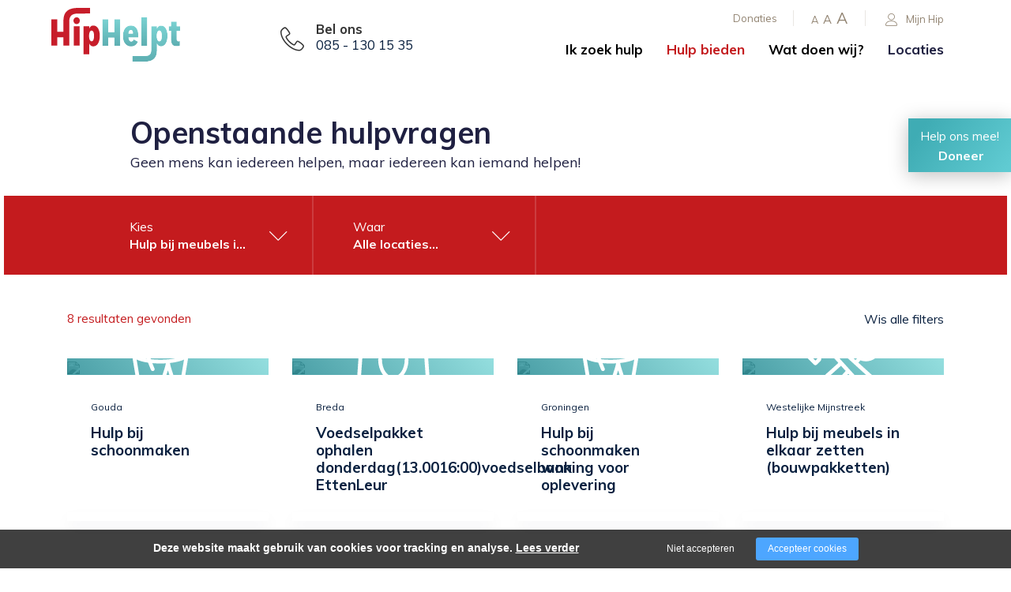

--- FILE ---
content_type: text/html; charset=utf-8
request_url: https://hiphelpt.nl/hulp-bieden/openstaande-hulpvragen?activity%5B1d86797425a4e5e96cc43f55b625f708%5D=Praktisch_Hulp+bij+meubels+in+elkaar+zetten+%28bouwpakketten%29%2CPraktisch_Hulp+bij+schoonmaken%2CPraktisch_Hulp+bij+verven%2CVervoershulp_Voedselpakket+ophalen%2CPraktisch_Hond+uitlaten
body_size: 12878
content:
<!DOCTYPE html><html lang="nl"><head><title>Hulp bieden? Meld je aan als vrijwilliger</title><meta charset="UTF-8"><!-- Google Tag Manager --><script>(function(w,d,s,l,i){w[l]=w[l]||[];w[l].push({'gtm.start':	new Date().getTime(),event:'gtm.js'});var f=d.getElementsByTagName(s)[0],	j=d.createElement(s),dl=l!='dataLayer'?'&l='+l:'';j.async=true;j.src=	'https://www.googletagmanager.com/gtm.js?id='+i+dl;f.parentNode.insertBefore(j,f);	})(window,document,'script','dataLayer',"GTM-PQ7RG3P");</script><meta name="keywords" content=""><meta name="description" content="Steek jij graag je handen uit de mouwen en wil je beschikbaar zijn voor je medemens? Bied hulp door je aan te melden als vrijwilliger. "><meta name="format-detection" content="telephone=no"><meta property="fb:app_id" content="233157183538957"><meta property="og:url" content="https://hiphelpt.nl/hulp-bieden/openstaande-hulpvragen"><meta property="og:title" content="Hulp bieden? Meld je aan als vrijwilliger"><meta property="og:description" content="Steek jij graag je handen uit de mouwen en wil je beschikbaar zijn voor je medemens? Bied hulp door je aan te melden als vrijwilliger. "><meta property="og:type" content="article"><meta name="viewport" content="width=device-width, initial-scale=1, maximum-scale=1, user-scalable=no"><!-- ADD THIS TO LOCAL ASSETS! --><link rel="sitemap" type="application/xml" title="Sitemap" href="https://hiphelpt.nl/sitemap.xml" /><style></style><noscript><link rel="stylesheet" type="text/css" href="https://hiphelpt.nl/core/assets/css/main/.autoCombined.249962db0b08d60ac4477bfe5fdd9e7c.css"/></noscript><script type="text/javascript">(function () {var asyncCss = ["https:\/\/hiphelpt.nl\/core\/assets\/css\/main\/.autoCombined.249962db0b08d60ac4477bfe5fdd9e7c.css"];var myCSS = false;for (var i = 0; i < asyncCss.length; i ++) {myCSS = document.createElement( "link" );myCSS.rel = "stylesheet";myCSS.href = asyncCss[i];document.head.insertBefore( myCSS, document.head.childNodes[ document.head.childNodes.length - 1 ].nextSibling );}}());</script><noscript><link rel="stylesheet" type="text/css" href="https://hiphelpt.nl/css/.autoCombined.5e30343b6c53fbabd3c381c3eb58232f.css"/></noscript><script type="text/javascript">(function () {var asyncCss = ["https:\/\/hiphelpt.nl\/css\/.autoCombined.5e30343b6c53fbabd3c381c3eb58232f.css"];var myCSS = false;for (var i = 0; i < asyncCss.length; i ++) {myCSS = document.createElement( "link" );myCSS.rel = "stylesheet";myCSS.href = asyncCss[i];document.head.insertBefore( myCSS, document.head.childNodes[ document.head.childNodes.length - 1 ].nextSibling );}}());</script><noscript><link rel="stylesheet" media="screen and (min-width: 1201px)" type="text/css" href="https://hiphelpt.nl/css-size/20a498f29c1255c25f8b02eb8d498a53.css?fromTime=1766574477"><link rel="stylesheet" media="screen and (min-width: 1100px) and (max-width: 1200.9px)" type="text/css" href="https://hiphelpt.nl/css-size/7abc3c4b3425a1a0b0c15b36688b44b3.css?fromTime=1766574477"><link rel="stylesheet" media="screen and (min-width: 992px) and (max-width: 1099.9px)" type="text/css" href="https://hiphelpt.nl/css-size/e11f35a42ea5bf567644e993f0b453e4.css?fromTime=1766574477"><link rel="stylesheet" media="screen and (min-width: 901px) and (max-width: 991.9px)" type="text/css" href="https://hiphelpt.nl/css-size/f64832af8c41c2a7e29d8a9104827305.css?fromTime=1766574477"><link rel="stylesheet" media="screen and (min-width: 768px) and (max-width: 900.9px)" type="text/css" href="https://hiphelpt.nl/css-size/4459cc8ba023fcc790a6a79814e84453.css?fromTime=1766574477"><link rel="stylesheet" media="screen and (min-width: 569px) and (max-width: 767.9px)" type="text/css" href="https://hiphelpt.nl/css-size/5c2f66034e7247848be39b5fa474aa5c.css?fromTime=1766574477"><link rel="stylesheet" media="screen and (min-width: 421px) and (max-width: 568.9px)" type="text/css" href="https://hiphelpt.nl/css-size/43fd2ceb85394004cb81805674607299.css?fromTime=1766574477"><link rel="stylesheet" media="screen and (min-width: 321px) and (max-width: 420.9px)" type="text/css" href="https://hiphelpt.nl/css-size/52d9e0fa8348c6710078b00a9ce0cd47.css?fromTime=1766574477"><link rel="stylesheet" media="screen and (max-width: 320.9px)" type="text/css" href="https://hiphelpt.nl/css-size/4b266139183c83ec9a62e3b7f6e4a7d8.css?fromTime=1766574477"></noscript><script>(function () {	var mediaQ = ["screen and (min-width: 1201px)","screen and (min-width: 1100px) and (max-width: 1200.9px)","screen and (min-width: 992px) and (max-width: 1099.9px)","screen and (min-width: 901px) and (max-width: 991.9px)","screen and (min-width: 768px) and (max-width: 900.9px)","screen and (min-width: 569px) and (max-width: 767.9px)","screen and (min-width: 421px) and (max-width: 568.9px)","screen and (min-width: 321px) and (max-width: 420.9px)","screen and (max-width: 320.9px)"];	var mediaLinks = ["https:\/\/hiphelpt.nl\/css-size\/20a498f29c1255c25f8b02eb8d498a53.css","https:\/\/hiphelpt.nl\/css-size\/7abc3c4b3425a1a0b0c15b36688b44b3.css","https:\/\/hiphelpt.nl\/css-size\/e11f35a42ea5bf567644e993f0b453e4.css","https:\/\/hiphelpt.nl\/css-size\/f64832af8c41c2a7e29d8a9104827305.css","https:\/\/hiphelpt.nl\/css-size\/4459cc8ba023fcc790a6a79814e84453.css","https:\/\/hiphelpt.nl\/css-size\/5c2f66034e7247848be39b5fa474aa5c.css","https:\/\/hiphelpt.nl\/css-size\/43fd2ceb85394004cb81805674607299.css","https:\/\/hiphelpt.nl\/css-size\/52d9e0fa8348c6710078b00a9ce0cd47.css","https:\/\/hiphelpt.nl\/css-size\/4b266139183c83ec9a62e3b7f6e4a7d8.css"]; var els = []; for (var i = 0; i < mediaQ.length; i ++) { var textNode = document.createTextNode(""); document.head.appendChild(textNode); els.push(textNode); } function loadCss () { if (mediaQ === true) { return; } for (var i = 0; i < mediaQ.length; i ++) { var mediaQuery = mediaQ[i]; if (window.matchMedia(mediaQuery).matches && mediaLinks[i] !== true) { var myCSS = document.createElement( "link" ); myCSS.rel = "stylesheet"; myCSS.href = mediaLinks[i]; myCSS.media = mediaQuery; document.head.insertBefore( myCSS, els[i]); mediaLinks[i] = true; break; } } } function prepareAllCss () { window.setTimeout(function () { for (var i = 0; i < mediaQ.length; i ++) { var mediaQuery = mediaQ[i]; if (mediaLinks[i] !== true) { var myCSS = document.createElement( "link" ); myCSS.rel = "stylesheet"; myCSS.href = mediaLinks[i]; myCSS.media = mediaQuery; document.head.insertBefore( myCSS, els[i] ); mediaLinks[i] = true; } } mediaQ = true; mediaLinks = true; }, 1000); }	window.addEventListener('load', prepareAllCss);	window.addEventListener('resize', loadCss);	loadCss();	}());</script><style type="text/css">.bold { font-weight:bold; }
.italic { font-style:italic; }
.boldItalic { font-weight:bold; font-style:italic; }
.scrollContent .row.editor .link {	color:lightblue;
}
.scrollContent .row.editor .quote {	background:#ccc;
}
.scrollContent .row.editor .btn {	border: 0;	padding: 0;	background: #eee;	margin: 0;
}
.scrollContent .head1 {	font-weight:bold;
}
.scrollContent .head2 {	font-weight:bold;
}
.scrollContent .head3 {	font-weight:bold;
}html.no-touchevents > body, html.no-touchevents { height: auto; min-height: 100%;
}
.textContent h2, .textContent h3, .textContent h4 { display:inline-block;
}
.textContent ol li { margin-bottom:10px;
}
.textContent a { color: #c41b1e !important;
}
.textContent a.btn { background: #c41b1e ; color:#fff !important; min-height:50px; font-size:105%; border: 0; white-space:normal;
}
.textContent a:hover { color: #c41b1e !important;
}
.textContent .btn:hover { background: #c41b1e ; color:#fff !important;
}
.textContent .btn.btn-default:after { content: "\e87a"; font-family: linearIcons-free; padding-left: 30px; font-weight:bold;
}
.textContent .btn.btn-success { color:#fff !important; background: #3FACB4; white-space:normal;
}
.textContent .btn.btn-success:hover { color:#fff !important; background: #3FACB4; border:0;
}
.textContent .btn.btn-success:after { content: "\e87a"; font-family: linearIcons-free; padding-left: 30px; font-weight:bold;
}
.textContent a:hover { color: #EF7925 !important;
} .widget576 p > a:first-child, .widget575 p > a:first-child{ background: #c41b1e; color: #fff !important; min-height: 50px; font-size: 105%; border: 0; white-space: normal; display: inline-block; margin-bottom: 0; font-weight: normal; text-align: center; vertical-align: middle; padding: 6px 12px; height: auto; min-height: 50px; padding-left: 20px; padding-top: 11px; padding-right: 20px; } .widget576 p > a:first-child:after, .widget575 p > a:first-child:after { content: "\e87a"; font-family: linearIcons-free; padding-left: 30px; font-weight:bold; } .widget575 { color:#fff; }
@media screen and (min-width: 1px) { .rspnsv-767>.widget465 .form.formModule .form-group.formField.dutchAutoAddress .houseNumberField { padding-left: 0!important; } .rspnsv-767>.widget465 .form.formModule .form-group.formField.dutchAutoAddress .postalField { padding-left: 0!important; }
}
@media only screen and (min-width: 1400px) { .element321 > .container, .element371, .element388, .element334 { width: calc(100% - 250px); } .widget51 { max-width: 1540px; }
}
@keyframes spinner-border { to { transform: rotate(360deg); }
}
.spinner-border { display: inline-block; width: 15px; height: 15px; border: 3px solid #fff; border-right-color: transparent; border-radius: 50%; animation: spinner-border .75s linear infinite; vertical-align: baseline; margin-right: 15px;
}
.spinner-border-sm { width: 15px; height: 15px; border-width: 3px;
}</style><noscript><link rel="stylesheet" type="text/css" href="https://stackpath.bootstrapcdn.com/font-awesome/4.7.0/css/font-awesome.min.css"/><link rel="stylesheet" type="text/css" href="https://cdn.linearicons.com/free/1.0.0/icon-font.min.css"/></noscript> <link rel="stylesheet" class="loadAsyncCss" type="text/css" href="https://stackpath.bootstrapcdn.com/font-awesome/4.7.0/css/font-awesome.min.css" media="print" /> <link rel="stylesheet" class="loadAsyncCss" type="text/css" href="https://cdn.linearicons.com/free/1.0.0/icon-font.min.css" media="print" /><script type="text/javascript"> window.addEventListener('load', function (event) { var asyncCss = document.querySelectorAll("link.loadAsyncCss"); for (var i = 0; i < asyncCss.length; i ++) { asyncCss[i].media = 'all'; } });</script> <script type="text/javascript">(function () {	var validating = false;	var clientKey = "6LceTgopAAAAAGj_6RUAJoVbzabwIBAD995-f7K0";	var tag = false;	window.validateRecaptcha3 = function (cb) {	if (validating) { return; }	validating = true;	if (tag === false) {	tag = document.createElement('script');	tag.src = "https://www.google.com/recaptcha/api.js?render=" + clientKey;	tag.async = true;	tag.onload = function () {	validating = false;	window.validateRecaptcha3(cb);	};	var firstScriptTag = document.getElementsByTagName('script')[0];	firstScriptTag.parentNode.insertBefore(tag, firstScriptTag);	}	else if (grecaptcha) {	grecaptcha.ready(function() {	grecaptcha.execute(clientKey, {action: 'homepage'}).then(function(token) {	$.getJSON("https:\/\/hiphelpt.nl\/recaptchav3?token=" + encodeURIComponent(token), function (res) {	window.localStorage.recaptcha3validated = res;	window.localStorage.recaptcha3time = new Date().getTime();	if (cb) {	cb(res);	}	validating = false;	});	});	});	}	};	if (window.localStorage.recaptcha3validated === undefined ||	window.localStorage.recaptcha3time === undefined ||	(new Date().getTime() - window.localStorage.recaptcha3time) > 1000*2*60) {	window.validateRecaptcha3();	}	}());</script> <script type="text/javascript">(function () {	function getCookie(cname) { var name = cname + "="; var decodedCookie = decodeURIComponent(document.cookie); var ca = decodedCookie.split(';'); for(var i = 0; i <ca.length; i++) { var c = ca[i]; while (c.charAt(0) == ' ') { c = c.substring(1); } if (c.indexOf(name) == 0) { return c.substring(name.length, c.length); } } return "";	}	window.dataLayer = window.dataLayer || [];	var dataLayerData = getCookie("addToGtmDataLayer");	if (dataLayerData) {	try {	dataLayerData = JSON.parse(dataLayerData);	for (var i = 0; i < dataLayerData.length; i ++) {	dataLayer.push(dataLayerData[i]);	} document.cookie = 'addToGtmDataLayer=;expires=Thu, 01 Jan 1970 00:00:01 GMT;';	}	catch (e) {	return;	}	}	}());</script><style> body.noTransitions * { -webkit-transition: none !important; -moz-transition: none !important; -ms-transition: none !important; -o-transition: none !important; transition: none !important;	} .domLoaded .hideDomLoad { display:none !important; } .noTransitions .showDomLoad { display:none !important; }</style> </head> <body class="noTransitions domLoaded" ><script type="text/javascript"> document.body.classList.remove("domLoaded");	document.body.style.visibility = 'hidden';	if (!window.localStorage.initialEmptyLoad) {
/*	document.body.style.visibility = 'hidden';*/	document.body.style.display = 'none';	window.localStorage.initialEmptyLoad = true;	}	window.addEventListener('DOMContentLoaded', function () {	if (window.initialCssLoaded === true) {	return;	}	document.body.style.display = '';	$(window).trigger('resize');	document.body.classList.add("bodyLoaded");	}); function onBodyLoaded(){ document.body.classList.remove("noTransitions"); document.body.classList.add("domLoaded"); window.checkIframeOptions();	}	var windowIsLoaded = false;	var minimalTransitionStartTime = setTimeout(function () {	minimalTransitionStartTime = false;	if (!windowIsLoaded) { return; } onBodyLoaded();	}, 1000);	window.addEventListener("load", function () {	windowIsLoaded = true;	if (minimalTransitionStartTime) {	return;	} onBodyLoaded();	});</script><noscript><iframe src="https://www.googletagmanager.com/ns.html?id=GTM-PQ7RG3P" height="0" width="0" style="display:none;visibility:hidden"></iframe></noscript><div id="wrapper" class=""><div class="row element1"><div class="container element31"><div class="grid-5 grid-568-4 grid-991-3 element2"><div class=" widget4 module_staticLogo" data-adjusttoparent><a href="https://hiphelpt.nl/" aria-label="Company logo"><img src="https://hiphelpt.nl/assets/hip001-logo-nederland.svg" /></a><script type="application/ld+json">{"@context":"http:\/\/schema.org","@type":"Organization","url":"https:\/\/hiphelpt.nl\/","logo":"https:\/\/hiphelpt.nl\/assets\/hip001-logo-nederland.svg"}</script></div></div><div class="grid-4 grid-568-5 grid-991-2 element309"><div class=" widget310 module_staticHtml" data-adjusttoparent><span class="lnr lnr-phone-handset"></span><div class="holder"> <strong>Bel ons</strong> <a href="tel:+31851301535">085 - 130 15 35</a></div></div></div><div class="grid-3 grid-991-7 element3"><div class="row element5"><div class=" widget9 module_singleButton" data-adjusttoparent><a href="https://mijnhip.nl" target="_blank" class="btn btn-default customButton"><i class="buttonIcon lnr lnr-user" aria-hidden="true"></i>Mijn Hip</a></div><div class=" widget8 module_staticHtml" data-adjusttoparent><a href="#" class="small">A</a><a href="#" class="medium">A</a><a href="#" class="big">A</a></div><div class=" widget7 module_menuHighlight" data-adjusttoparent><ul class="menuHighlight"><li class="menuItem"><a href="https://hiphelpt.nl/donaties">Donaties</a></li></ul></div></div><div class="row element6"><div class="normalMargin widget10 module_menu1Level3Columns" data-adjusttoparent><ul class="mainMenu"><li class="mainMenuItem hasChilds"><a href="https://hiphelpt.nl/ik-zoek-hulp">Ik zoek hulp</a><div class="subMenuContainer"><div class="container"><div class="row"><div class="subColumn"><ul class="subMenu"><li class="subItem"><a href="https://hiphelpt.nl/ik-zoek-hulp/hulpaanvraagformulier">Hulpaanvraagformulier</a></li><li class="subItem"><a href="https://hiphelpt.nl/ik-zoek-hulp/voor-mezelf">Voor mezelf</a></li></ul></div><div class="subColumn"><ul class="subMenu"><li class="subItem"><a href="https://hiphelpt.nl/ik-zoek-hulp/voor-een-ander">Voor een ander</a></li><li class="subItem"><a href="https://hiphelpt.nl/ik-zoek-hulp/veelgestelde-vragen">Veelgestelde vragen</a></li></ul></div><div class="subColumn"><ul class="subMenu"></ul></div></div></div></div></li><li class="mainMenuItem active hasChilds"><a href="https://hiphelpt.nl/hulp-bieden">Hulp bieden</a><div class="subMenuContainer"><div class="container"><div class="row"><div class="subColumn"><ul class="subMenu"><li class="subItem active"><a href="https://hiphelpt.nl/hulp-bieden/openstaande-hulpvragen">Openstaande hulpvragen</a></li><li class="subItem"><a href="https://hiphelpt.nl/hulp-bieden/inschrijfformulier">Inschrijfformulier</a></li></ul></div><div class="subColumn"><ul class="subMenu"><li class="subItem"><a href="https://hiphelpt.nl/hulp-bieden/als-vrijwilliger">Als vrijwilliger</a></li><li class="subItem"><a href="https://hiphelpt.nl/hulp-bieden/als-kerkelijke-gemeente">Als kerkelijke gemeente</a></li></ul></div><div class="subColumn"><ul class="subMenu"><li class="subItem"><a href="https://hiphelpt.nl/hulp-bieden/hiphelpt-app">HipHelpt app</a></li></ul></div></div></div></div></li><li class="mainMenuItem hasChilds"><a href="https://hiphelpt.nl/wat-doen-wij">Wat doen wij?</a><div class="subMenuContainer"><div class="container"><div class="row"><div class="subColumn"><ul class="subMenu"><li class="subItem"><a href="https://hiphelpt.nl/wat-doen-wij/organisatie">Organisatie</a></li><li class="subItem"><a href="https://hiphelpt.nl/wat-doen-wij/vacatures">Vacatures</a></li></ul></div><div class="subColumn"><ul class="subMenu"><li class="subItem"><a href="https://hiphelpt.nl/wat-doen-wij/verhalen">Verhalen</a></li><li class="subItem"><a href="https://hiphelpt.nl/wat-doen-wij/actueel">Actueel</a></li></ul></div><div class="subColumn"><ul class="subMenu"><li class="subItem"><a href="https://hiphelpt.nl/wat-doen-wij/contact">Contact</a></li></ul></div></div></div></div></li><li class="mainMenuItem last"><a href="https://hiphelpt.nl/locaties">Locaties</a></li></ul></div><div class=" widget11 module_menuResponsive" data-adjusttoparent><div class="menuResponsive" data-rspsvelementswitch=".widget7,.widget8,.widget9,.widget10,.widget572" data-rspsvplaceinside="#490e68cc81a355f0dc0efa84e2274410f758ea91" data-rspsvelementsswitchbreakpoint="1200"><a href="#" class="menuToggle" aria-label="Open/close menu"><span class="line"></span></a><div class="bodyOverlay closed"></div><div class="sideMenu closed"><div data-adjusttowidth><div class="menuResponsiveContent" id="490e68cc81a355f0dc0efa84e2274410f758ea91"><a href="#" class="menuToggle"><span class="line"></span></a></div></div></div></div></div></div></div></div></div><div class="row element408"><div class=" widget409 module_staticHeading" data-adjusttoparent><h4 class="heading">Help ons mee!</h4></div><div class=" widget410 module_customView" data-adjusttoparent><div class="widget407"><a href="https://hiphelpt.nl/donaties" class="btn btn-default customButton">Doneer</a></div></div></div><div class="container element52"><div class="grid-none gridblock-991 grid-991-1 element130"></div><div class="grid-12 grid-991-10 element131"><div class=" widget53 module_heading" data-adjusttoparent><h1 class="heading bold">Openstaande hulpvragen</h1></div><div class="normalMargin widget493 module_heading" data-adjusttoparent><div class="heading">Geen mens kan iedereen helpen, maar iedereen kan iemand helpen!</div></div></div><div class="grid-none gridblock-991 grid-991-1 element132"></div></div><div class="container element129"><div class="row element128"><div class="normalMargin widget127 module_customView" data-adjusttoparent><div class="activateFilter"> <a href="#" class="btn showFilter">Toon filter</a></div><div class="calendarFilter" data-places='[]'> <div class="filterItem" style="display:none"> Kies<br/> <strong>Alle activiteiten</strong> </div> <div class="filterItem" style="display:none"> Waar<br/> <strong>Alle locaties</strong> </div> <div class="lastChild"></div></div></div></div></div><div class="row element55"><div class="container element300"><div class=" widget57 widget_itemOverview_categoryFilter" data-adjusttoparent><div class="filterLabel">Kies activiteit:</div><ul class="filterOptions"><li class="group all "><a href="https://hiphelpt.nl/hulp-bieden/openstaande-hulpvragen" class="btn" data-fixedscroll="activity-1d86797425a4e5e96cc43f55b625f708">Alles</a></li><li class="group"><a href="https://hiphelpt.nl/hulp-bieden/openstaande-hulpvragen?activity%5B1d86797425a4e5e96cc43f55b625f708%5D=Praktisch_Hond+uitlaten%2CPraktisch_Hulp+bij+meubels+in+elkaar+zetten+%28bouwpakketten%29%2CPraktisch_Hulp+bij+schoonmaken%2CPraktisch_Hulp+bij+verven%2CVervoershulp_Voedselpakket+ophalen%2CPraktisch_Hulp+bij+behangen" class="btn" data-fixedscroll="activity-1d86797425a4e5e96cc43f55b625f708-Praktisch_Hulp bij behangen">Praktisch_Hulp bij behangen</a></li><li class="group"><a href="https://hiphelpt.nl/hulp-bieden/openstaande-hulpvragen?activity%5B1d86797425a4e5e96cc43f55b625f708%5D=Praktisch_Hond+uitlaten%2CPraktisch_Hulp+bij+meubels+in+elkaar+zetten+%28bouwpakketten%29%2CPraktisch_Hulp+bij+schoonmaken%2CPraktisch_Hulp+bij+verven%2CVervoershulp_Voedselpakket+ophalen%2CPraktisch_Hulp+bij+boodschappen" class="btn" data-fixedscroll="activity-1d86797425a4e5e96cc43f55b625f708-Praktisch_Hulp bij boodschappen">Praktisch_Hulp bij boodschappen</a></li><li class="group"><a href="https://hiphelpt.nl/hulp-bieden/openstaande-hulpvragen?activity%5B1d86797425a4e5e96cc43f55b625f708%5D=Praktisch_Hond+uitlaten%2CPraktisch_Hulp+bij+meubels+in+elkaar+zetten+%28bouwpakketten%29%2CPraktisch_Hulp+bij+schoonmaken%2CPraktisch_Hulp+bij+verven%2CVervoershulp_Voedselpakket+ophalen%2CPraktisch_Hulp+bij+dingen+ophangen" class="btn" data-fixedscroll="activity-1d86797425a4e5e96cc43f55b625f708-Praktisch_Hulp bij dingen ophangen">Praktisch_Hulp bij dingen ophangen</a></li><li class="group"><a href="https://hiphelpt.nl/hulp-bieden/openstaande-hulpvragen?activity%5B1d86797425a4e5e96cc43f55b625f708%5D=Praktisch_Hond+uitlaten%2CPraktisch_Hulp+bij+meubels+in+elkaar+zetten+%28bouwpakketten%29%2CPraktisch_Hulp+bij+schoonmaken%2CPraktisch_Hulp+bij+verven%2CVervoershulp_Voedselpakket+ophalen%2CPraktisch_Hulp+bij+elektraklusjes" class="btn" data-fixedscroll="activity-1d86797425a4e5e96cc43f55b625f708-Praktisch_Hulp bij elektraklusjes">Praktisch_Hulp bij elektraklusjes</a></li><li class="group active"><a href="https://hiphelpt.nl/hulp-bieden/openstaande-hulpvragen?activity%5B1d86797425a4e5e96cc43f55b625f708%5D=Praktisch_Hond+uitlaten%2CPraktisch_Hulp+bij+schoonmaken%2CPraktisch_Hulp+bij+verven%2CVervoershulp_Voedselpakket+ophalen" class="btn" data-fixedscroll="activity-1d86797425a4e5e96cc43f55b625f708-Praktisch_Hulp bij meubels in elkaar zetten (bouwpakketten)">Praktisch_Hulp bij meubels in elkaar zetten (bouwpakketten)</a></li><li class="group"><a href="https://hiphelpt.nl/hulp-bieden/openstaande-hulpvragen?activity%5B1d86797425a4e5e96cc43f55b625f708%5D=Praktisch_Hond+uitlaten%2CPraktisch_Hulp+bij+meubels+in+elkaar+zetten+%28bouwpakketten%29%2CPraktisch_Hulp+bij+schoonmaken%2CPraktisch_Hulp+bij+verven%2CVervoershulp_Voedselpakket+ophalen%2CPraktisch_Hulp+bij+opruimen%2Fordenen" class="btn" data-fixedscroll="activity-1d86797425a4e5e96cc43f55b625f708-Praktisch_Hulp bij opruimen/ordenen">Praktisch_Hulp bij opruimen/ordenen</a></li><li class="group"><a href="https://hiphelpt.nl/hulp-bieden/openstaande-hulpvragen?activity%5B1d86797425a4e5e96cc43f55b625f708%5D=Praktisch_Hond+uitlaten%2CPraktisch_Hulp+bij+meubels+in+elkaar+zetten+%28bouwpakketten%29%2CPraktisch_Hulp+bij+schoonmaken%2CPraktisch_Hulp+bij+verven%2CVervoershulp_Voedselpakket+ophalen%2CPraktisch_Hulp+bij+schilderen" class="btn" data-fixedscroll="activity-1d86797425a4e5e96cc43f55b625f708-Praktisch_Hulp bij schilderen">Praktisch_Hulp bij schilderen</a></li><li class="group active"><a href="https://hiphelpt.nl/hulp-bieden/openstaande-hulpvragen?activity%5B1d86797425a4e5e96cc43f55b625f708%5D=Praktisch_Hond+uitlaten%2CPraktisch_Hulp+bij+meubels+in+elkaar+zetten+%28bouwpakketten%29%2CPraktisch_Hulp+bij+verven%2CVervoershulp_Voedselpakket+ophalen" class="btn" data-fixedscroll="activity-1d86797425a4e5e96cc43f55b625f708-Praktisch_Hulp bij schoonmaken">Praktisch_Hulp bij schoonmaken</a></li><li class="group"><a href="https://hiphelpt.nl/hulp-bieden/openstaande-hulpvragen?activity%5B1d86797425a4e5e96cc43f55b625f708%5D=Praktisch_Hond+uitlaten%2CPraktisch_Hulp+bij+meubels+in+elkaar+zetten+%28bouwpakketten%29%2CPraktisch_Hulp+bij+schoonmaken%2CPraktisch_Hulp+bij+verven%2CVervoershulp_Voedselpakket+ophalen%2CPraktisch_Hulp+bij+vloer+leggen" class="btn" data-fixedscroll="activity-1d86797425a4e5e96cc43f55b625f708-Praktisch_Hulp bij vloer leggen">Praktisch_Hulp bij vloer leggen</a></li><li class="group"><a href="https://hiphelpt.nl/hulp-bieden/openstaande-hulpvragen?activity%5B1d86797425a4e5e96cc43f55b625f708%5D=Praktisch_Hond+uitlaten%2CPraktisch_Hulp+bij+meubels+in+elkaar+zetten+%28bouwpakketten%29%2CPraktisch_Hulp+bij+schoonmaken%2CPraktisch_Hulp+bij+verven%2CVervoershulp_Voedselpakket+ophalen%2CPraktisch_Hulp+in+de+tuin" class="btn" data-fixedscroll="activity-1d86797425a4e5e96cc43f55b625f708-Praktisch_Hulp in de tuin">Praktisch_Hulp in de tuin</a></li><li class="group"><a href="https://hiphelpt.nl/hulp-bieden/openstaande-hulpvragen?activity%5B1d86797425a4e5e96cc43f55b625f708%5D=Praktisch_Hond+uitlaten%2CPraktisch_Hulp+bij+meubels+in+elkaar+zetten+%28bouwpakketten%29%2CPraktisch_Hulp+bij+schoonmaken%2CPraktisch_Hulp+bij+verven%2CVervoershulp_Voedselpakket+ophalen%2CPraktisch_Mankracht" class="btn" data-fixedscroll="activity-1d86797425a4e5e96cc43f55b625f708-Praktisch_Mankracht">Praktisch_Mankracht</a></li><li class="group"><a href="https://hiphelpt.nl/hulp-bieden/openstaande-hulpvragen?activity%5B1d86797425a4e5e96cc43f55b625f708%5D=Praktisch_Hond+uitlaten%2CPraktisch_Hulp+bij+meubels+in+elkaar+zetten+%28bouwpakketten%29%2CPraktisch_Hulp+bij+schoonmaken%2CPraktisch_Hulp+bij+verven%2CVervoershulp_Voedselpakket+ophalen%2CSociale+hulp_Bezoeken" class="btn" data-fixedscroll="activity-1d86797425a4e5e96cc43f55b625f708-Sociale hulp_Bezoeken">Sociale hulp_Bezoeken</a></li><li class="group"><a href="https://hiphelpt.nl/hulp-bieden/openstaande-hulpvragen?activity%5B1d86797425a4e5e96cc43f55b625f708%5D=Praktisch_Hond+uitlaten%2CPraktisch_Hulp+bij+meubels+in+elkaar+zetten+%28bouwpakketten%29%2CPraktisch_Hulp+bij+schoonmaken%2CPraktisch_Hulp+bij+verven%2CVervoershulp_Voedselpakket+ophalen%2CSociale+hulp_Er+op+uit" class="btn" data-fixedscroll="activity-1d86797425a4e5e96cc43f55b625f708-Sociale hulp_Er op uit">Sociale hulp_Er op uit</a></li><li class="group"><a href="https://hiphelpt.nl/hulp-bieden/openstaande-hulpvragen?activity%5B1d86797425a4e5e96cc43f55b625f708%5D=Praktisch_Hond+uitlaten%2CPraktisch_Hulp+bij+meubels+in+elkaar+zetten+%28bouwpakketten%29%2CPraktisch_Hulp+bij+schoonmaken%2CPraktisch_Hulp+bij+verven%2CVervoershulp_Voedselpakket+ophalen%2CSociale+hulp_Wandelen" class="btn" data-fixedscroll="activity-1d86797425a4e5e96cc43f55b625f708-Sociale hulp_Wandelen">Sociale hulp_Wandelen</a></li><li class="group"><a href="https://hiphelpt.nl/hulp-bieden/openstaande-hulpvragen?activity%5B1d86797425a4e5e96cc43f55b625f708%5D=Praktisch_Hond+uitlaten%2CPraktisch_Hulp+bij+meubels+in+elkaar+zetten+%28bouwpakketten%29%2CPraktisch_Hulp+bij+schoonmaken%2CPraktisch_Hulp+bij+verven%2CVervoershulp_Voedselpakket+ophalen%2CVervoershulp_Vervoer+naar+ziekenhuis%2Farts%2Ftandarts" class="btn" data-fixedscroll="activity-1d86797425a4e5e96cc43f55b625f708-Vervoershulp_Vervoer naar ziekenhuis/arts/tandarts">Vervoershulp_Vervoer naar ziekenhuis/arts/tandarts</a></li><li class="group active"><a href="https://hiphelpt.nl/hulp-bieden/openstaande-hulpvragen?activity%5B1d86797425a4e5e96cc43f55b625f708%5D=Praktisch_Hond+uitlaten%2CPraktisch_Hulp+bij+meubels+in+elkaar+zetten+%28bouwpakketten%29%2CPraktisch_Hulp+bij+schoonmaken%2CPraktisch_Hulp+bij+verven" class="btn" data-fixedscroll="activity-1d86797425a4e5e96cc43f55b625f708-Vervoershulp_Voedselpakket ophalen">Vervoershulp_Voedselpakket ophalen</a></li></ul></div><div class=" widget103 widget_itemOverview_categoryFilter" data-adjusttoparent><div class="filterLabel">Kies locatie:</div><ul class="filterOptions"><li class="group all active"><a href="https://hiphelpt.nl/hulp-bieden/openstaande-hulpvragen?activity%5B1d86797425a4e5e96cc43f55b625f708%5D=Praktisch_Hulp+bij+meubels+in+elkaar+zetten+%28bouwpakketten%29%2CPraktisch_Hulp+bij+schoonmaken%2CPraktisch_Hulp+bij+verven%2CVervoershulp_Voedselpakket+ophalen%2CPraktisch_Hond+uitlaten" class="btn" data-fixedscroll="location-1d86797425a4e5e96cc43f55b625f708">Alles</a></li><li class="group"><a href="https://hiphelpt.nl/hulp-bieden/openstaande-hulpvragen?activity%5B1d86797425a4e5e96cc43f55b625f708%5D=Praktisch_Hulp+bij+meubels+in+elkaar+zetten+%28bouwpakketten%29%2CPraktisch_Hulp+bij+schoonmaken%2CPraktisch_Hulp+bij+verven%2CVervoershulp_Voedselpakket+ophalen%2CPraktisch_Hond+uitlaten&location%5B1d86797425a4e5e96cc43f55b625f708%5D=Breda" class="btn" data-fixedscroll="location-1d86797425a4e5e96cc43f55b625f708-Breda">Breda</a></li><li class="group"><a href="https://hiphelpt.nl/hulp-bieden/openstaande-hulpvragen?activity%5B1d86797425a4e5e96cc43f55b625f708%5D=Praktisch_Hulp+bij+meubels+in+elkaar+zetten+%28bouwpakketten%29%2CPraktisch_Hulp+bij+schoonmaken%2CPraktisch_Hulp+bij+verven%2CVervoershulp_Voedselpakket+ophalen%2CPraktisch_Hond+uitlaten&location%5B1d86797425a4e5e96cc43f55b625f708%5D=Gouda" class="btn" data-fixedscroll="location-1d86797425a4e5e96cc43f55b625f708-Gouda">Gouda</a></li><li class="group"><a href="https://hiphelpt.nl/hulp-bieden/openstaande-hulpvragen?activity%5B1d86797425a4e5e96cc43f55b625f708%5D=Praktisch_Hulp+bij+meubels+in+elkaar+zetten+%28bouwpakketten%29%2CPraktisch_Hulp+bij+schoonmaken%2CPraktisch_Hulp+bij+verven%2CVervoershulp_Voedselpakket+ophalen%2CPraktisch_Hond+uitlaten&location%5B1d86797425a4e5e96cc43f55b625f708%5D=Groningen" class="btn" data-fixedscroll="location-1d86797425a4e5e96cc43f55b625f708-Groningen">Groningen</a></li><li class="group"><a href="https://hiphelpt.nl/hulp-bieden/openstaande-hulpvragen?activity%5B1d86797425a4e5e96cc43f55b625f708%5D=Praktisch_Hulp+bij+meubels+in+elkaar+zetten+%28bouwpakketten%29%2CPraktisch_Hulp+bij+schoonmaken%2CPraktisch_Hulp+bij+verven%2CVervoershulp_Voedselpakket+ophalen%2CPraktisch_Hond+uitlaten&location%5B1d86797425a4e5e96cc43f55b625f708%5D=Leidschendam-Voorburg" class="btn" data-fixedscroll="location-1d86797425a4e5e96cc43f55b625f708-Leidschendam-Voorburg">Leidschendam-Voorburg</a></li><li class="group"><a href="https://hiphelpt.nl/hulp-bieden/openstaande-hulpvragen?activity%5B1d86797425a4e5e96cc43f55b625f708%5D=Praktisch_Hulp+bij+meubels+in+elkaar+zetten+%28bouwpakketten%29%2CPraktisch_Hulp+bij+schoonmaken%2CPraktisch_Hulp+bij+verven%2CVervoershulp_Voedselpakket+ophalen%2CPraktisch_Hond+uitlaten&location%5B1d86797425a4e5e96cc43f55b625f708%5D=Maassluis" class="btn" data-fixedscroll="location-1d86797425a4e5e96cc43f55b625f708-Maassluis">Maassluis</a></li><li class="group"><a href="https://hiphelpt.nl/hulp-bieden/openstaande-hulpvragen?activity%5B1d86797425a4e5e96cc43f55b625f708%5D=Praktisch_Hulp+bij+meubels+in+elkaar+zetten+%28bouwpakketten%29%2CPraktisch_Hulp+bij+schoonmaken%2CPraktisch_Hulp+bij+verven%2CVervoershulp_Voedselpakket+ophalen%2CPraktisch_Hond+uitlaten&location%5B1d86797425a4e5e96cc43f55b625f708%5D=Vlaardingen" class="btn" data-fixedscroll="location-1d86797425a4e5e96cc43f55b625f708-Vlaardingen">Vlaardingen</a></li><li class="group"><a href="https://hiphelpt.nl/hulp-bieden/openstaande-hulpvragen?activity%5B1d86797425a4e5e96cc43f55b625f708%5D=Praktisch_Hulp+bij+meubels+in+elkaar+zetten+%28bouwpakketten%29%2CPraktisch_Hulp+bij+schoonmaken%2CPraktisch_Hulp+bij+verven%2CVervoershulp_Voedselpakket+ophalen%2CPraktisch_Hond+uitlaten&location%5B1d86797425a4e5e96cc43f55b625f708%5D=Westelijke+Mijnstreek" class="btn" data-fixedscroll="location-1d86797425a4e5e96cc43f55b625f708-Westelijke Mijnstreek">Westelijke Mijnstreek</a></li></ul></div></div></div><div class="container element126"><div class="row element54"><div class="normalMargin widget301 widget_itemOverview_itemCount" data-adjusttoparent>8 resultaten gevonden</div><div class=" widget302 module_customView" data-adjusttoparent><a href='https://hiphelpt.nl/hulp-bieden/openstaande-hulpvragen' class='btn'>Wis alle filters</a></div><div class=" widget56 module_itemOverview" data-adjusttoparent><div class="itemOverview" id="1d86797425a4e5e96cc43f55b625f708"><div class="itemLink" ><a href="https://hiphelpt.nl/hulp-bieden/openstaande-hulpvragen/56743-hulp-bij-schoonmaken"><div class="itemImageCanvas"> <img src="https://mijnhip.nl/system/files/sas-schoonmaken-6.jpg" class="itemImage"><!--- #todo make this line below dynamic! ---><span class="customIcon" style=""><svg width="60" height="81" viewBox="0 0 60 81" fill="none" xmlns="http://www.w3.org/2000/svg"><path d="M60 26.3308C60 26.3068 60 26.2828 60 26.2548C59.98 25.0308 59.412 23.2428 56.92 21.5588C55.336 20.4868 53.124 19.5428 50.348 18.7508C48.24 18.1468 45.868 17.6508 43.308 17.2668C41.304 13.4988 33.476 0.330811 22 0.330811C17.516 0.330811 15.172 2.50281 13.992 4.32681C12.068 7.29881 11.548 11.8988 12.424 18.0508C11.46 18.2668 10.528 18.4988 9.652 18.7508C6.876 19.5428 4.668 20.4868 3.076 21.5588C0.583999 23.2428 0.016 25.0268 0 26.2548C0 26.2788 0 26.3068 0 26.3308C0 26.6908 0.0479996 27.0988 0.176 27.5428L7.7 72.6868C7.972 74.3268 9.176 76.1828 10.556 77.1028C11.052 77.4348 15.804 80.3308 30 80.3308C44.196 80.3308 48.948 77.4348 49.444 77.1028C50.828 76.1828 52.028 74.3228 52.3 72.6868L59.824 27.5428C59.952 27.0988 60 26.6908 60 26.3308ZM55.988 26.2428L55.932 26.5668C55.612 27.2268 54.052 28.6908 49.244 30.0668C44.132 31.5268 37.296 32.3348 30 32.3348C26.536 32.3348 23.18 32.1548 20.06 31.8068C19.524 30.2428 18.984 28.5628 18.484 26.8348C17.908 24.8668 17.44 23.0068 17.068 21.2588C20.984 20.6548 25.404 20.3348 30.004 20.3348C34.104 20.3348 38.06 20.5908 41.644 21.0708C41.7 21.0828 41.756 21.0868 41.812 21.0948C44.544 21.4668 47.056 21.9748 49.252 22.6028C54.456 24.0908 55.852 25.6788 55.988 26.2428ZM40 50.3308C40 51.4348 39.104 52.3308 38 52.3308C36.896 52.3308 36 51.4348 36 50.3308C36.008 49.7228 36.744 47.4628 37.336 45.6508C37.552 44.9908 37.776 44.3068 38 43.6028C38.224 44.3068 38.448 44.9948 38.664 45.6508C39.256 47.4668 39.992 49.7268 40 50.3308ZM17.348 6.49881C18.304 5.01881 19.784 4.33081 22 4.33081C29.5 4.33081 35.468 12.0988 38.336 16.6828C35.664 16.4508 32.864 16.3308 30 16.3308C25.172 16.3308 20.512 16.6748 16.36 17.3148C15.664 12.3268 15.988 8.60281 17.348 6.49881ZM10.752 22.5988C11.504 22.3828 12.304 22.1828 13.132 21.9948C13.528 23.8628 14.032 25.8468 14.644 27.9508C14.964 29.0548 15.296 30.1348 15.636 31.1748C13.884 30.8628 12.24 30.4948 10.756 30.0668C5.948 28.6948 4.392 27.2308 4.068 26.5668L4.012 26.2428C4.156 25.6748 5.548 24.0868 10.752 22.5988ZM48.356 72.0308C48.272 72.5668 47.7 73.4468 47.244 73.7628C47.004 73.9028 42.632 76.3308 30.004 76.3308C17.376 76.3308 13 73.9028 12.76 73.7628C12.304 73.4468 11.736 72.5668 11.648 72.0308L5.008 32.1948C6.312 32.8268 7.864 33.3988 9.656 33.9108C11.88 34.5468 14.392 35.0628 17.108 35.4548C18.712 39.8788 20.092 42.9588 20.18 43.1508C20.512 43.8908 21.244 44.3308 22.004 44.3308C22.28 44.3308 22.556 44.2748 22.824 44.1548C23.832 43.7028 24.28 42.5188 23.828 41.5108C23.812 41.4708 22.832 39.2828 21.572 35.9708C24.276 36.2068 27.112 36.3308 30.004 36.3308C31.984 36.3308 33.932 36.2748 35.832 36.1628C35.432 38.6148 34.404 41.7668 33.54 44.4108C32.532 47.5028 32.004 49.1708 32.004 50.3308C32.004 53.6388 34.696 56.3308 38.004 56.3308C41.312 56.3308 44.004 53.6388 44.004 50.3308C44.004 49.1708 43.476 47.5028 42.468 44.4108C41.56 41.6348 40.476 38.3028 40.12 35.8068C43.904 35.3988 47.384 34.7588 50.348 33.9108C52.136 33.3988 53.692 32.8228 54.996 32.1948L48.356 72.0308Z" fill="white"/></svg></span></div> <span class="subLine location field_location">Gouda</span> </span> <h2 class="itemHeading">Hulp bij schoonmaken</h2></a></div><div class="itemLink" ><a href="https://hiphelpt.nl/hulp-bieden/openstaande-hulpvragen/56546-voedselpakket-ophalen-donderdag-13-00-16-00-voedselbank-etten-leur"><div class="itemImageCanvas"> <img src="https://mijnhip.nl/system/files/sas-voedselpakket.jpg" class="itemImage"><!--- #todo make this line below dynamic! ---><span class="customIcon" style=""><svg width="80" height="78" viewBox="0 0 80 78" fill="none" xmlns="http://www.w3.org/2000/svg"><path d="M79.992 75.7441L76.0003 19.8517C75.9243 18.8038 75.0563 17.9958 74.0044 17.9958H64.833L49.414 2.58483C48.638 1.80488 47.3661 1.80488 46.5902 2.58483L44.5903 4.5847C43.8104 5.36065 43.8104 6.63257 44.5903 7.41252C45.3663 8.18847 46.6382 8.18847 47.4141 7.41252L48.0021 6.82456L59.1734 17.9958H52.8298L35.4109 0.584962C34.6349 -0.194987 33.363 -0.194987 32.5831 0.584962L15.1722 17.9958H6.00081C4.95288 17.9958 4.07694 18.8078 4.00494 19.8517L0.00520061 75.8481C-0.0347968 76.4 0.157191 76.948 0.537166 77.352C0.913142 77.756 1.44511 77.9879 2.00107 77.9879H77.9961C77.9961 77.9879 77.9961 77.9879 78.0001 77.9879C79.1041 77.9879 80 77.092 80 75.9881C80 75.9081 79.996 75.8241 79.984 75.7441H79.992ZM34.007 4.82469L47.1781 17.9958H20.8358L34.007 4.82469ZM4.15693 73.9922L7.87269 21.9956H16.0082H72.1405L75.8563 73.9922H4.15693Z" fill="white"/><path d="M40.0048 53.9936C35.5931 53.9936 31.4974 51.6097 28.4696 47.282C25.5938 43.1703 24.0059 37.7426 24.0059 31.995C24.0059 30.8911 24.9018 29.9951 26.0057 29.9951C27.1097 29.9951 28.0056 30.8911 28.0056 31.995C28.0056 36.9307 29.3335 41.5464 31.7414 44.9901C34.0052 48.2179 36.937 49.9938 40.0048 49.9938C43.0726 49.9938 46.0044 48.2179 48.2643 44.9901C50.6721 41.5464 52.004 36.9307 52.004 31.995C52.004 30.8911 52.9 29.9951 54.0039 29.9951C55.1078 29.9951 56.0038 30.8911 56.0038 31.995C56.0038 37.7466 54.4159 43.1743 51.5401 47.282C48.5123 51.6097 44.4085 53.9936 40.0048 53.9936Z" fill="white"/></svg></span></div> <span class="subLine location field_location">Breda</span> </span> <h2 class="itemHeading">Voedselpakket ophalen donderdag(13.0016:00)voedselbank EttenLeur</h2></a></div><div class="itemLink" ><a href="https://hiphelpt.nl/hulp-bieden/openstaande-hulpvragen/56467-hulp-bij-schoonmaken-woning-voor-oplevering"><div class="itemImageCanvas"> <img src="https://mijnhip.nl/system/files/sas-schoonmaken-6.jpg" class="itemImage"><!--- #todo make this line below dynamic! ---><span class="customIcon" style=""><svg width="60" height="81" viewBox="0 0 60 81" fill="none" xmlns="http://www.w3.org/2000/svg"><path d="M60 26.3308C60 26.3068 60 26.2828 60 26.2548C59.98 25.0308 59.412 23.2428 56.92 21.5588C55.336 20.4868 53.124 19.5428 50.348 18.7508C48.24 18.1468 45.868 17.6508 43.308 17.2668C41.304 13.4988 33.476 0.330811 22 0.330811C17.516 0.330811 15.172 2.50281 13.992 4.32681C12.068 7.29881 11.548 11.8988 12.424 18.0508C11.46 18.2668 10.528 18.4988 9.652 18.7508C6.876 19.5428 4.668 20.4868 3.076 21.5588C0.583999 23.2428 0.016 25.0268 0 26.2548C0 26.2788 0 26.3068 0 26.3308C0 26.6908 0.0479996 27.0988 0.176 27.5428L7.7 72.6868C7.972 74.3268 9.176 76.1828 10.556 77.1028C11.052 77.4348 15.804 80.3308 30 80.3308C44.196 80.3308 48.948 77.4348 49.444 77.1028C50.828 76.1828 52.028 74.3228 52.3 72.6868L59.824 27.5428C59.952 27.0988 60 26.6908 60 26.3308ZM55.988 26.2428L55.932 26.5668C55.612 27.2268 54.052 28.6908 49.244 30.0668C44.132 31.5268 37.296 32.3348 30 32.3348C26.536 32.3348 23.18 32.1548 20.06 31.8068C19.524 30.2428 18.984 28.5628 18.484 26.8348C17.908 24.8668 17.44 23.0068 17.068 21.2588C20.984 20.6548 25.404 20.3348 30.004 20.3348C34.104 20.3348 38.06 20.5908 41.644 21.0708C41.7 21.0828 41.756 21.0868 41.812 21.0948C44.544 21.4668 47.056 21.9748 49.252 22.6028C54.456 24.0908 55.852 25.6788 55.988 26.2428ZM40 50.3308C40 51.4348 39.104 52.3308 38 52.3308C36.896 52.3308 36 51.4348 36 50.3308C36.008 49.7228 36.744 47.4628 37.336 45.6508C37.552 44.9908 37.776 44.3068 38 43.6028C38.224 44.3068 38.448 44.9948 38.664 45.6508C39.256 47.4668 39.992 49.7268 40 50.3308ZM17.348 6.49881C18.304 5.01881 19.784 4.33081 22 4.33081C29.5 4.33081 35.468 12.0988 38.336 16.6828C35.664 16.4508 32.864 16.3308 30 16.3308C25.172 16.3308 20.512 16.6748 16.36 17.3148C15.664 12.3268 15.988 8.60281 17.348 6.49881ZM10.752 22.5988C11.504 22.3828 12.304 22.1828 13.132 21.9948C13.528 23.8628 14.032 25.8468 14.644 27.9508C14.964 29.0548 15.296 30.1348 15.636 31.1748C13.884 30.8628 12.24 30.4948 10.756 30.0668C5.948 28.6948 4.392 27.2308 4.068 26.5668L4.012 26.2428C4.156 25.6748 5.548 24.0868 10.752 22.5988ZM48.356 72.0308C48.272 72.5668 47.7 73.4468 47.244 73.7628C47.004 73.9028 42.632 76.3308 30.004 76.3308C17.376 76.3308 13 73.9028 12.76 73.7628C12.304 73.4468 11.736 72.5668 11.648 72.0308L5.008 32.1948C6.312 32.8268 7.864 33.3988 9.656 33.9108C11.88 34.5468 14.392 35.0628 17.108 35.4548C18.712 39.8788 20.092 42.9588 20.18 43.1508C20.512 43.8908 21.244 44.3308 22.004 44.3308C22.28 44.3308 22.556 44.2748 22.824 44.1548C23.832 43.7028 24.28 42.5188 23.828 41.5108C23.812 41.4708 22.832 39.2828 21.572 35.9708C24.276 36.2068 27.112 36.3308 30.004 36.3308C31.984 36.3308 33.932 36.2748 35.832 36.1628C35.432 38.6148 34.404 41.7668 33.54 44.4108C32.532 47.5028 32.004 49.1708 32.004 50.3308C32.004 53.6388 34.696 56.3308 38.004 56.3308C41.312 56.3308 44.004 53.6388 44.004 50.3308C44.004 49.1708 43.476 47.5028 42.468 44.4108C41.56 41.6348 40.476 38.3028 40.12 35.8068C43.904 35.3988 47.384 34.7588 50.348 33.9108C52.136 33.3988 53.692 32.8228 54.996 32.1948L48.356 72.0308Z" fill="white"/></svg></span></div> <span class="subLine location field_location">Groningen</span> </span> <h2 class="itemHeading">Hulp bij schoonmaken woning voor oplevering</h2></a></div><div class="itemLink" ><a href="https://hiphelpt.nl/hulp-bieden/openstaande-hulpvragen/56459-hulp-bij-meubels-in-elkaar-zetten-bouwpakketten"><div class="itemImageCanvas"> <img src="https://mijnhip.nl/system/files/sas-meubels-en-dingen-ophangen.jpg" class="itemImage"><!--- #todo make this line below dynamic! ---><span class="customIcon" style=""><svg width="80" height="66" viewBox="0 0 80 66" fill="none" xmlns="http://www.w3.org/2000/svg"><path d="M74.2437 51.1096L55.6371 34.1975L57.8116 31.7768C59.6497 32.4702 61.5904 32.823 63.5885 32.823C72.6394 32.823 80 25.4625 80 16.4115C80 13.7898 79.3641 11.1803 78.166 8.86632C77.8665 8.28371 77.3044 7.88163 76.6644 7.78316C76.0161 7.68469 75.3637 7.89804 74.896 8.36167L66.8462 16.4115H63.5926V13.1579L71.6424 5.10809C72.1061 4.64446 72.3194 3.9921 72.2251 3.34385C72.1266 2.69559 71.7204 2.1376 71.1378 1.83809C68.8279 0.635946 66.2143 0.00410063 63.5926 0.00410063C54.5416 0.00410063 47.1811 7.36467 47.1811 16.4156C47.1811 18.4178 47.5339 20.3544 48.2273 22.1925L45.3143 24.8142L35.1884 15.6074C34.7986 15.2504 34.5811 14.7827 34.5688 14.2739C34.5565 13.7652 34.7534 13.2851 35.1309 12.9118L44.5388 3.50386C45.1255 2.91714 45.302 2.03503 44.9778 1.26779C44.6578 0.500551 43.9111 0 43.0823 0C42.9141 0 38.8727 0.00410176 34.4991 0.25848C26.1538 0.750826 24.1188 1.69859 23.1628 2.65046L8.80273 17.0105C8.41706 17.3962 8.20371 17.9173 8.20371 18.463V20.5144H6.15227C5.60659 20.5144 5.08552 20.7318 4.69985 21.1134L0.596969 25.2163C-0.19899 26.0164 -0.19899 27.317 0.596969 28.117L8.80273 36.3228C9.60279 37.1229 10.9075 37.1229 11.7035 36.3228L15.8063 32.2199C16.1961 31.8342 16.4095 31.3132 16.4095 30.7675V28.7161H18.4609C19.0066 28.7161 19.5277 28.4986 19.9133 28.117L23.1669 24.8635C23.528 24.5024 23.9998 24.3055 24.4839 24.3055C25.0091 24.3055 25.4932 24.527 25.8584 24.925L34.5442 34.4806L16.0361 51.1137C14.797 52.2215 14.0995 53.7354 14.0544 55.3725C14.0093 57.0095 14.6329 58.5604 15.8104 59.7338L20.2662 64.1896C21.3986 65.326 22.8879 65.9456 24.4634 65.9456C24.5168 65.9456 24.5701 65.9456 24.6234 65.9415C26.2605 65.8963 27.7785 65.1948 28.8822 63.9598L45.023 46.0056L61.3647 63.9844C62.4971 65.2317 64.1096 65.9497 65.7753 65.9497C67.3631 65.9497 68.8607 65.326 69.989 64.1896L74.4447 59.7338C75.6222 58.5604 76.2418 57.0136 76.2048 55.3766C76.1556 53.7395 75.4663 52.2215 74.2437 51.1096ZM52.5353 21.8232C51.7024 20.1287 51.284 18.307 51.284 16.4115C51.284 9.62535 56.8064 4.10288 63.5926 4.10288C64.5896 4.10288 65.5579 4.21776 66.5015 4.44752L60.0928 10.8603C59.7031 11.246 59.4938 11.7671 59.4938 12.3127V18.4671C59.4938 19.5995 60.417 20.5185 61.5453 20.5185H67.6996C68.2453 20.5185 68.7663 20.3011 69.152 19.9195L75.5648 13.5067C75.7945 14.4503 75.9094 15.4227 75.9094 16.4156C75.9094 23.2018 70.3829 28.7243 63.6008 28.7243C61.7012 28.7243 59.8795 28.3017 58.1891 27.4729C57.3644 27.0667 56.3715 27.2595 55.7602 27.9447L52.6133 31.4445L48.3709 27.5878L52.0717 24.2603C52.7528 23.6449 52.9456 22.6561 52.5435 21.8314L52.5353 21.8232ZM24.4798 20.2067C22.892 20.2067 21.3945 20.8303 20.2662 21.9668L17.6116 24.6173H14.358C13.2297 24.6173 12.3066 25.5363 12.3066 26.6687V29.9223L10.2551 31.9737L4.95012 26.6687L7.00156 24.6173H10.2551C11.3834 24.6173 12.3066 23.6982 12.3066 22.5658V19.3123L26.0102 5.60864C26.2646 5.46093 27.8975 4.73472 35.1309 4.33264C36.132 4.2752 37.1126 4.23417 38.0317 4.20135L32.222 10.0069C31.0526 11.1803 30.4249 12.7271 30.4659 14.3642C30.507 16.0012 31.2045 17.5193 32.4312 18.6353L36.0048 21.8889L32.1522 25.7456L28.8986 22.1679C27.758 20.9206 26.1497 20.2026 24.4798 20.2067ZM25.8338 61.2232C25.485 61.6129 25.0173 61.8345 24.5209 61.8468C24.0162 61.8591 23.5362 61.6622 23.1669 61.2929L18.7112 56.8372C18.3419 56.4679 18.145 55.9879 18.1573 55.4873C18.1737 54.9868 18.3912 54.5191 18.7809 54.1703L37.3054 37.5208L42.2494 42.9572L25.8338 61.2232ZM71.5481 56.8413L67.0923 61.297C66.7313 61.6581 66.2595 61.855 65.7753 61.855C65.2502 61.855 64.766 61.6335 64.4009 61.2355L34.9053 28.794L39.0451 24.6583L71.4824 54.1498C71.8763 54.5027 72.0897 54.9745 72.102 55.4832C72.1143 55.992 71.9132 56.472 71.544 56.8454V56.8413H71.5481Z" fill="white"/></svg></span></div> <span class="subLine location field_location">Westelijke Mijnstreek</span> </span> <h2 class="itemHeading">Hulp bij meubels in elkaar zetten (bouwpakketten)</h2></a></div><div class="itemLink" ><a href="https://hiphelpt.nl/hulp-bieden/openstaande-hulpvragen/56298-hulp-bij-schoonmaken"><div class="itemImageCanvas"> <img src="https://mijnhip.nl/system/files/sas-schoonmaken-6.jpg" class="itemImage"><!--- #todo make this line below dynamic! ---><span class="customIcon" style=""><svg width="60" height="81" viewBox="0 0 60 81" fill="none" xmlns="http://www.w3.org/2000/svg"><path d="M60 26.3308C60 26.3068 60 26.2828 60 26.2548C59.98 25.0308 59.412 23.2428 56.92 21.5588C55.336 20.4868 53.124 19.5428 50.348 18.7508C48.24 18.1468 45.868 17.6508 43.308 17.2668C41.304 13.4988 33.476 0.330811 22 0.330811C17.516 0.330811 15.172 2.50281 13.992 4.32681C12.068 7.29881 11.548 11.8988 12.424 18.0508C11.46 18.2668 10.528 18.4988 9.652 18.7508C6.876 19.5428 4.668 20.4868 3.076 21.5588C0.583999 23.2428 0.016 25.0268 0 26.2548C0 26.2788 0 26.3068 0 26.3308C0 26.6908 0.0479996 27.0988 0.176 27.5428L7.7 72.6868C7.972 74.3268 9.176 76.1828 10.556 77.1028C11.052 77.4348 15.804 80.3308 30 80.3308C44.196 80.3308 48.948 77.4348 49.444 77.1028C50.828 76.1828 52.028 74.3228 52.3 72.6868L59.824 27.5428C59.952 27.0988 60 26.6908 60 26.3308ZM55.988 26.2428L55.932 26.5668C55.612 27.2268 54.052 28.6908 49.244 30.0668C44.132 31.5268 37.296 32.3348 30 32.3348C26.536 32.3348 23.18 32.1548 20.06 31.8068C19.524 30.2428 18.984 28.5628 18.484 26.8348C17.908 24.8668 17.44 23.0068 17.068 21.2588C20.984 20.6548 25.404 20.3348 30.004 20.3348C34.104 20.3348 38.06 20.5908 41.644 21.0708C41.7 21.0828 41.756 21.0868 41.812 21.0948C44.544 21.4668 47.056 21.9748 49.252 22.6028C54.456 24.0908 55.852 25.6788 55.988 26.2428ZM40 50.3308C40 51.4348 39.104 52.3308 38 52.3308C36.896 52.3308 36 51.4348 36 50.3308C36.008 49.7228 36.744 47.4628 37.336 45.6508C37.552 44.9908 37.776 44.3068 38 43.6028C38.224 44.3068 38.448 44.9948 38.664 45.6508C39.256 47.4668 39.992 49.7268 40 50.3308ZM17.348 6.49881C18.304 5.01881 19.784 4.33081 22 4.33081C29.5 4.33081 35.468 12.0988 38.336 16.6828C35.664 16.4508 32.864 16.3308 30 16.3308C25.172 16.3308 20.512 16.6748 16.36 17.3148C15.664 12.3268 15.988 8.60281 17.348 6.49881ZM10.752 22.5988C11.504 22.3828 12.304 22.1828 13.132 21.9948C13.528 23.8628 14.032 25.8468 14.644 27.9508C14.964 29.0548 15.296 30.1348 15.636 31.1748C13.884 30.8628 12.24 30.4948 10.756 30.0668C5.948 28.6948 4.392 27.2308 4.068 26.5668L4.012 26.2428C4.156 25.6748 5.548 24.0868 10.752 22.5988ZM48.356 72.0308C48.272 72.5668 47.7 73.4468 47.244 73.7628C47.004 73.9028 42.632 76.3308 30.004 76.3308C17.376 76.3308 13 73.9028 12.76 73.7628C12.304 73.4468 11.736 72.5668 11.648 72.0308L5.008 32.1948C6.312 32.8268 7.864 33.3988 9.656 33.9108C11.88 34.5468 14.392 35.0628 17.108 35.4548C18.712 39.8788 20.092 42.9588 20.18 43.1508C20.512 43.8908 21.244 44.3308 22.004 44.3308C22.28 44.3308 22.556 44.2748 22.824 44.1548C23.832 43.7028 24.28 42.5188 23.828 41.5108C23.812 41.4708 22.832 39.2828 21.572 35.9708C24.276 36.2068 27.112 36.3308 30.004 36.3308C31.984 36.3308 33.932 36.2748 35.832 36.1628C35.432 38.6148 34.404 41.7668 33.54 44.4108C32.532 47.5028 32.004 49.1708 32.004 50.3308C32.004 53.6388 34.696 56.3308 38.004 56.3308C41.312 56.3308 44.004 53.6388 44.004 50.3308C44.004 49.1708 43.476 47.5028 42.468 44.4108C41.56 41.6348 40.476 38.3028 40.12 35.8068C43.904 35.3988 47.384 34.7588 50.348 33.9108C52.136 33.3988 53.692 32.8228 54.996 32.1948L48.356 72.0308Z" fill="white"/></svg></span></div> <span class="subLine location field_location">Maassluis</span> </span> <h2 class="itemHeading">*Hulp bij schoonmaken</h2></a></div><div class="itemLink" ><a href="https://hiphelpt.nl/hulp-bieden/openstaande-hulpvragen/56158-hulp-bij-ophalen-van-voedselpakket-1x-per-2-weken"><div class="itemImageCanvas"> <img src="https://mijnhip.nl/system/files/sas-voedselpakket.jpg" class="itemImage"><!--- #todo make this line below dynamic! ---><span class="customIcon" style=""><svg width="80" height="78" viewBox="0 0 80 78" fill="none" xmlns="http://www.w3.org/2000/svg"><path d="M79.992 75.7441L76.0003 19.8517C75.9243 18.8038 75.0563 17.9958 74.0044 17.9958H64.833L49.414 2.58483C48.638 1.80488 47.3661 1.80488 46.5902 2.58483L44.5903 4.5847C43.8104 5.36065 43.8104 6.63257 44.5903 7.41252C45.3663 8.18847 46.6382 8.18847 47.4141 7.41252L48.0021 6.82456L59.1734 17.9958H52.8298L35.4109 0.584962C34.6349 -0.194987 33.363 -0.194987 32.5831 0.584962L15.1722 17.9958H6.00081C4.95288 17.9958 4.07694 18.8078 4.00494 19.8517L0.00520061 75.8481C-0.0347968 76.4 0.157191 76.948 0.537166 77.352C0.913142 77.756 1.44511 77.9879 2.00107 77.9879H77.9961C77.9961 77.9879 77.9961 77.9879 78.0001 77.9879C79.1041 77.9879 80 77.092 80 75.9881C80 75.9081 79.996 75.8241 79.984 75.7441H79.992ZM34.007 4.82469L47.1781 17.9958H20.8358L34.007 4.82469ZM4.15693 73.9922L7.87269 21.9956H16.0082H72.1405L75.8563 73.9922H4.15693Z" fill="white"/><path d="M40.0048 53.9936C35.5931 53.9936 31.4974 51.6097 28.4696 47.282C25.5938 43.1703 24.0059 37.7426 24.0059 31.995C24.0059 30.8911 24.9018 29.9951 26.0057 29.9951C27.1097 29.9951 28.0056 30.8911 28.0056 31.995C28.0056 36.9307 29.3335 41.5464 31.7414 44.9901C34.0052 48.2179 36.937 49.9938 40.0048 49.9938C43.0726 49.9938 46.0044 48.2179 48.2643 44.9901C50.6721 41.5464 52.004 36.9307 52.004 31.995C52.004 30.8911 52.9 29.9951 54.0039 29.9951C55.1078 29.9951 56.0038 30.8911 56.0038 31.995C56.0038 37.7466 54.4159 43.1743 51.5401 47.282C48.5123 51.6097 44.4085 53.9936 40.0048 53.9936Z" fill="white"/></svg></span></div> <span class="subLine location field_location">Leidschendam-Voorburg</span> </span> <h2 class="itemHeading">Hulp bij ophalen van voedselpakket 1x per 2 weken</h2></a></div><div class="itemLink" ><a href="https://hiphelpt.nl/hulp-bieden/openstaande-hulpvragen/55948-hulp-bij-schoonmaken"><div class="itemImageCanvas"> <img src="https://mijnhip.nl/system/files/sas-schoonmaken-6.jpg" class="itemImage"><!--- #todo make this line below dynamic! ---><span class="customIcon" style=""><svg width="60" height="81" viewBox="0 0 60 81" fill="none" xmlns="http://www.w3.org/2000/svg"><path d="M60 26.3308C60 26.3068 60 26.2828 60 26.2548C59.98 25.0308 59.412 23.2428 56.92 21.5588C55.336 20.4868 53.124 19.5428 50.348 18.7508C48.24 18.1468 45.868 17.6508 43.308 17.2668C41.304 13.4988 33.476 0.330811 22 0.330811C17.516 0.330811 15.172 2.50281 13.992 4.32681C12.068 7.29881 11.548 11.8988 12.424 18.0508C11.46 18.2668 10.528 18.4988 9.652 18.7508C6.876 19.5428 4.668 20.4868 3.076 21.5588C0.583999 23.2428 0.016 25.0268 0 26.2548C0 26.2788 0 26.3068 0 26.3308C0 26.6908 0.0479996 27.0988 0.176 27.5428L7.7 72.6868C7.972 74.3268 9.176 76.1828 10.556 77.1028C11.052 77.4348 15.804 80.3308 30 80.3308C44.196 80.3308 48.948 77.4348 49.444 77.1028C50.828 76.1828 52.028 74.3228 52.3 72.6868L59.824 27.5428C59.952 27.0988 60 26.6908 60 26.3308ZM55.988 26.2428L55.932 26.5668C55.612 27.2268 54.052 28.6908 49.244 30.0668C44.132 31.5268 37.296 32.3348 30 32.3348C26.536 32.3348 23.18 32.1548 20.06 31.8068C19.524 30.2428 18.984 28.5628 18.484 26.8348C17.908 24.8668 17.44 23.0068 17.068 21.2588C20.984 20.6548 25.404 20.3348 30.004 20.3348C34.104 20.3348 38.06 20.5908 41.644 21.0708C41.7 21.0828 41.756 21.0868 41.812 21.0948C44.544 21.4668 47.056 21.9748 49.252 22.6028C54.456 24.0908 55.852 25.6788 55.988 26.2428ZM40 50.3308C40 51.4348 39.104 52.3308 38 52.3308C36.896 52.3308 36 51.4348 36 50.3308C36.008 49.7228 36.744 47.4628 37.336 45.6508C37.552 44.9908 37.776 44.3068 38 43.6028C38.224 44.3068 38.448 44.9948 38.664 45.6508C39.256 47.4668 39.992 49.7268 40 50.3308ZM17.348 6.49881C18.304 5.01881 19.784 4.33081 22 4.33081C29.5 4.33081 35.468 12.0988 38.336 16.6828C35.664 16.4508 32.864 16.3308 30 16.3308C25.172 16.3308 20.512 16.6748 16.36 17.3148C15.664 12.3268 15.988 8.60281 17.348 6.49881ZM10.752 22.5988C11.504 22.3828 12.304 22.1828 13.132 21.9948C13.528 23.8628 14.032 25.8468 14.644 27.9508C14.964 29.0548 15.296 30.1348 15.636 31.1748C13.884 30.8628 12.24 30.4948 10.756 30.0668C5.948 28.6948 4.392 27.2308 4.068 26.5668L4.012 26.2428C4.156 25.6748 5.548 24.0868 10.752 22.5988ZM48.356 72.0308C48.272 72.5668 47.7 73.4468 47.244 73.7628C47.004 73.9028 42.632 76.3308 30.004 76.3308C17.376 76.3308 13 73.9028 12.76 73.7628C12.304 73.4468 11.736 72.5668 11.648 72.0308L5.008 32.1948C6.312 32.8268 7.864 33.3988 9.656 33.9108C11.88 34.5468 14.392 35.0628 17.108 35.4548C18.712 39.8788 20.092 42.9588 20.18 43.1508C20.512 43.8908 21.244 44.3308 22.004 44.3308C22.28 44.3308 22.556 44.2748 22.824 44.1548C23.832 43.7028 24.28 42.5188 23.828 41.5108C23.812 41.4708 22.832 39.2828 21.572 35.9708C24.276 36.2068 27.112 36.3308 30.004 36.3308C31.984 36.3308 33.932 36.2748 35.832 36.1628C35.432 38.6148 34.404 41.7668 33.54 44.4108C32.532 47.5028 32.004 49.1708 32.004 50.3308C32.004 53.6388 34.696 56.3308 38.004 56.3308C41.312 56.3308 44.004 53.6388 44.004 50.3308C44.004 49.1708 43.476 47.5028 42.468 44.4108C41.56 41.6348 40.476 38.3028 40.12 35.8068C43.904 35.3988 47.384 34.7588 50.348 33.9108C52.136 33.3988 53.692 32.8228 54.996 32.1948L48.356 72.0308Z" fill="white"/></svg></span></div> <span class="subLine location field_location">Vlaardingen</span> </span> <h2 class="itemHeading">Hulp bij schoonmaken</h2></a></div><div class="itemLink" ><a href="https://hiphelpt.nl/hulp-bieden/openstaande-hulpvragen/55207-hulp-bij-voedselpakket-halen"><div class="itemImageCanvas"> <img src="https://mijnhip.nl/system/files/sas-voedselpakket.jpg" class="itemImage"><!--- #todo make this line below dynamic! ---><span class="customIcon" style=""><svg width="80" height="78" viewBox="0 0 80 78" fill="none" xmlns="http://www.w3.org/2000/svg"><path d="M79.992 75.7441L76.0003 19.8517C75.9243 18.8038 75.0563 17.9958 74.0044 17.9958H64.833L49.414 2.58483C48.638 1.80488 47.3661 1.80488 46.5902 2.58483L44.5903 4.5847C43.8104 5.36065 43.8104 6.63257 44.5903 7.41252C45.3663 8.18847 46.6382 8.18847 47.4141 7.41252L48.0021 6.82456L59.1734 17.9958H52.8298L35.4109 0.584962C34.6349 -0.194987 33.363 -0.194987 32.5831 0.584962L15.1722 17.9958H6.00081C4.95288 17.9958 4.07694 18.8078 4.00494 19.8517L0.00520061 75.8481C-0.0347968 76.4 0.157191 76.948 0.537166 77.352C0.913142 77.756 1.44511 77.9879 2.00107 77.9879H77.9961C77.9961 77.9879 77.9961 77.9879 78.0001 77.9879C79.1041 77.9879 80 77.092 80 75.9881C80 75.9081 79.996 75.8241 79.984 75.7441H79.992ZM34.007 4.82469L47.1781 17.9958H20.8358L34.007 4.82469ZM4.15693 73.9922L7.87269 21.9956H16.0082H72.1405L75.8563 73.9922H4.15693Z" fill="white"/><path d="M40.0048 53.9936C35.5931 53.9936 31.4974 51.6097 28.4696 47.282C25.5938 43.1703 24.0059 37.7426 24.0059 31.995C24.0059 30.8911 24.9018 29.9951 26.0057 29.9951C27.1097 29.9951 28.0056 30.8911 28.0056 31.995C28.0056 36.9307 29.3335 41.5464 31.7414 44.9901C34.0052 48.2179 36.937 49.9938 40.0048 49.9938C43.0726 49.9938 46.0044 48.2179 48.2643 44.9901C50.6721 41.5464 52.004 36.9307 52.004 31.995C52.004 30.8911 52.9 29.9951 54.0039 29.9951C55.1078 29.9951 56.0038 30.8911 56.0038 31.995C56.0038 37.7466 54.4159 43.1743 51.5401 47.282C48.5123 51.6097 44.4085 53.9936 40.0048 53.9936Z" fill="white"/></svg></span></div> <span class="subLine location field_location">Leidschendam-Voorburg</span> </span> <h2 class="itemHeading">Hulp bij voedselpakket halen </h2></a></div></div></div></div></div><div class="row element12"><div class=" widget318 module_slideshow_transparentSlideshowCaption" data-adjusttoparent><div id="7e17f5aefd28f6ab192371958398f77b7cc770a2" class="carousel slide" data-module="slideshow" data-interval="5000"><!-- Wrapper for Slides --><div class="carousel-inner" ><div class="slideShowItem item active"><img class="image" src="https://hiphelpt.nl/system/files/sas-istock-1131767536.jpg" data-sizes='{"0":"https:\/\/hiphelpt.nl\/system\/files\/sas-istock-1131767536.jpg","421":"https:\/\/hiphelpt.nl\/system\/files\/sas-istock-1131767537.jpg","768":"https:\/\/hiphelpt.nl\/system\/files\/sas-istock-1131767538.jpg","1025":"https:\/\/hiphelpt.nl\/system\/files\/sas-istock-1131767539.jpg","1201":"https:\/\/hiphelpt.nl\/system\/files\/sas-istock-1131767535.jpg"}' alt="afb" width="1723" height="375" /></div></div></div></div><div class="container element21"><div class="grid-12 element184"><div class="megaMargin widget26 module_staticHeading" data-adjusttoparent><h3 class="heading">We staan u graag te woord</h3></div><div class=" widget27 module_staticHtml" data-adjusttoparent><div class="row"><div class="col-md-4 col-sm-4"><div class="contactHolder item1"><span class="lnr lnr-phone-handset"></span><strong class="title">Bel ons</strong><a href="tel:+31851301535">085 - 130 15 35</a></div></div><div class="col-md-4 col-sm-4"><div class="contactHolder item2"><span class="apestaart">@</span><a href="mailto:info@hiphelpt.nl">Stuur een e-mail</a></div></div><div class="col-md-4 col-sm-4"><div class="contactHolder item3"><span class="lnr lnr-home"></span>Oude Rijn 44b<br/>2312 HG Leiden</div></div></div></div></div></div></div><div class="row element13"><div class="container element22"><div class="grid-6 grid-767-12 grid-991-6 element16"><div class="normalMargin widget311 module_staticLogo" data-adjusttoparent><a href="https://hiphelpt.nl/" aria-label="Company logo"><img src="https://hiphelpt.nl/assets/hip001-logo-nederland.svg" /></a></div><div class="normalMargin widget312 module_content" data-adjusttoparent><div class="textContent" >zodat <span class="bold">niemand</span> alleen hoeft te staan<br><br><br><div class="photoBlock width25"><img src="https://hiphelpt.nl/system/files/anbi-logo-website.png" alt="ANBI logo"></div> <br><a class="link" href="/wat-doen-wij/organisatie" target="_self" rel="nofollow">Vereniging Hulp in Praktijk</a> staat geregistreerd als een algemeen nut beogende instelling.</div></div></div><div class="grid-6 grid-767-4 grid-991-2 element15"><div class="normalMargin widget32 module_staticHeading" data-adjusttoparent><h4 class="heading">Over ons</h4></div><div class=" widget18 module_menuHighlight" data-adjusttoparent><ul class="menuHighlight"><li class="menuItem"><a href="https://hiphelpt.nl/wat-doen-wij/organisatie">Organisatie</a></li><li class="menuItem"><a href="https://hiphelpt.nl/wat-doen-wij/vacatures">Vacatures</a></li><li class="menuItem"><a href="https://hiphelpt.nl/wat-doen-wij/verhalen">Verhalen</a></li><li class="menuItem"><a href="https://hiphelpt.nl/wat-doen-wij/contact">Contact</a></li></ul></div></div><div class="grid-6 grid-767-4 grid-991-2 element17"><div class="normalMargin widget314 module_staticHeading" data-adjusttoparent><h4 class="heading">Hulp aanvragen</h4></div><div class=" widget315 module_menuHighlight" data-adjusttoparent><ul class="menuHighlight"><li class="menuItem"><a href="https://hiphelpt.nl/ik-zoek-hulp/voor-mezelf">Voor mezelf</a></li><li class="menuItem"><a href="https://hiphelpt.nl/ik-zoek-hulp/voor-een-ander">Voor een ander</a></li></ul></div></div><div class="grid-6 grid-767-4 grid-991-2 element313"><div class="normalMargin widget317 module_staticHeading" data-adjusttoparent><h4 class="heading">Hulp bieden</h4></div><div class=" widget316 module_menuHighlight" data-adjusttoparent><ul class="menuHighlight"><li class="menuItem"><a href="https://hiphelpt.nl/hulp-bieden/als-vrijwilliger">Als vrijwilliger</a></li><li class="menuItem"><a href="https://hiphelpt.nl/hulp-bieden/als-kerkelijke-gemeente">Als kerkelijke gemeente</a></li><li class="menuItem"><a href="https://hiphelpt.nl/hulp-bieden/hiphelpt-app">HipHelpt app</a></li></ul></div></div></div></div><div class="row element14"><div class="container element23"><div class="grid-12 element188"><div class=" widget24 module_disclaimer" data-adjusttoparent><div class="textContent">&copy; 2026	&nbsp;- <a href="https://hiphelpt.nl/disclaimer">Disclaimer</a>&nbsp;- <a href="https://hiphelpt.nl//privacyverklaring">Privacyverklaring</a>&nbsp;- <a href="https://vanderperk.nl/" target="_blank">Website realisatie door Vanderperk Groep</a></div><script type="application/ld+json">{"@context":"http:\/\/schema.org","@type":"WebSite","name":"","url":"https:\/\/hiphelpt.nl\/"}</script></div><div class=" widget25 module_buttonSocial" data-adjusttoparent><ul class="socialButtons" ><li class="socialButton "><a rel="nofollow" title="facebook" href="https://www.facebook.com/HipHelpt/" target="_blank"><i class="fa fa-facebook-official" aria-hidden="true"></i></a></li><li class="socialButton "><a rel="nofollow" title="linkedin" href="https://www.linkedin.com/company/641177" target="_blank"><i class="fa fa-linkedin" aria-hidden="true"></i></a></li><li class="socialButton "><a rel="nofollow" title="youtube" href="https://www.youtube.com/channel/UCyt4Quzlou_ygNsVb3W-M3g" target="_blank"><i class="fa fa-youtube" aria-hidden="true"></i></a></li><li class="socialButton "><a rel="nofollow" title="instagram" href="https://www.instagram.com/hiphelpt" target="_blank"><i class="fa fa-instagram" aria-hidden="true"></i></a></li></ul><script type="application/ld+json">{"@context":"http:\/\/schema.org","@type":"Organization","url":"https:\/\/hiphelpt.nl\/","name":"hiphelpt.nl","sameAs":["https:\/\/www.facebook.com\/HipHelpt\/","https:\/\/www.linkedin.com\/company\/641177","https:\/\/www.youtube.com\/channel\/UCyt4Quzlou_ygNsVb3W-M3g","https:\/\/www.instagram.com\/hiphelpt"]}</script></div></div></div></div></div><script type="text/javascript">var baseUrl = "https:\/\/hiphelpt.nl\/"; var loadedPage = {"data":"\/page\/6","check":"8edb9150e3d0104cd022dec36b9cf02b"}; var cookieText = "Deze website maakt gebruik van cookies voor tracking en analyse. <a href=\"https:\/\/hiphelpt.nl\/cookies\">Lees verder<\/a>"; var acceptCookieText = "Accepteer cookies"; var declineCookieText = "Niet accepteren"; </script><script type="text/javascript" src="https://hiphelpt.nl/core/assets/js/main/.autoCombined.fc66a294e69dcd5808fc319ed0c95cf7.js"></script><script type="text/javascript" src="https://hiphelpt.nl/js/.autoCombined.e67b6a501d7a3a91488e52ffb20e92fd.js"></script> <script type="text/javascript">	$("[data-retryrecaptcha]").each(function () {	window.validateRecaptcha3(function (res) {	if (res) {	alert("Probeer het formulier opnieuw te versturen. Recaptcha is nu gevalideerd.");	}	});	}); </script> <script type="text/javascript">document.body.style.visibility = '';</script></body></html>

--- FILE ---
content_type: text/html; charset=utf-8
request_url: https://www.google.com/recaptcha/api2/anchor?ar=1&k=6LceTgopAAAAAGj_6RUAJoVbzabwIBAD995-f7K0&co=aHR0cHM6Ly9oaXBoZWxwdC5ubDo0NDM.&hl=en&v=PoyoqOPhxBO7pBk68S4YbpHZ&size=invisible&anchor-ms=20000&execute-ms=30000&cb=fhjvvapni2po
body_size: 48787
content:
<!DOCTYPE HTML><html dir="ltr" lang="en"><head><meta http-equiv="Content-Type" content="text/html; charset=UTF-8">
<meta http-equiv="X-UA-Compatible" content="IE=edge">
<title>reCAPTCHA</title>
<style type="text/css">
/* cyrillic-ext */
@font-face {
  font-family: 'Roboto';
  font-style: normal;
  font-weight: 400;
  font-stretch: 100%;
  src: url(//fonts.gstatic.com/s/roboto/v48/KFO7CnqEu92Fr1ME7kSn66aGLdTylUAMa3GUBHMdazTgWw.woff2) format('woff2');
  unicode-range: U+0460-052F, U+1C80-1C8A, U+20B4, U+2DE0-2DFF, U+A640-A69F, U+FE2E-FE2F;
}
/* cyrillic */
@font-face {
  font-family: 'Roboto';
  font-style: normal;
  font-weight: 400;
  font-stretch: 100%;
  src: url(//fonts.gstatic.com/s/roboto/v48/KFO7CnqEu92Fr1ME7kSn66aGLdTylUAMa3iUBHMdazTgWw.woff2) format('woff2');
  unicode-range: U+0301, U+0400-045F, U+0490-0491, U+04B0-04B1, U+2116;
}
/* greek-ext */
@font-face {
  font-family: 'Roboto';
  font-style: normal;
  font-weight: 400;
  font-stretch: 100%;
  src: url(//fonts.gstatic.com/s/roboto/v48/KFO7CnqEu92Fr1ME7kSn66aGLdTylUAMa3CUBHMdazTgWw.woff2) format('woff2');
  unicode-range: U+1F00-1FFF;
}
/* greek */
@font-face {
  font-family: 'Roboto';
  font-style: normal;
  font-weight: 400;
  font-stretch: 100%;
  src: url(//fonts.gstatic.com/s/roboto/v48/KFO7CnqEu92Fr1ME7kSn66aGLdTylUAMa3-UBHMdazTgWw.woff2) format('woff2');
  unicode-range: U+0370-0377, U+037A-037F, U+0384-038A, U+038C, U+038E-03A1, U+03A3-03FF;
}
/* math */
@font-face {
  font-family: 'Roboto';
  font-style: normal;
  font-weight: 400;
  font-stretch: 100%;
  src: url(//fonts.gstatic.com/s/roboto/v48/KFO7CnqEu92Fr1ME7kSn66aGLdTylUAMawCUBHMdazTgWw.woff2) format('woff2');
  unicode-range: U+0302-0303, U+0305, U+0307-0308, U+0310, U+0312, U+0315, U+031A, U+0326-0327, U+032C, U+032F-0330, U+0332-0333, U+0338, U+033A, U+0346, U+034D, U+0391-03A1, U+03A3-03A9, U+03B1-03C9, U+03D1, U+03D5-03D6, U+03F0-03F1, U+03F4-03F5, U+2016-2017, U+2034-2038, U+203C, U+2040, U+2043, U+2047, U+2050, U+2057, U+205F, U+2070-2071, U+2074-208E, U+2090-209C, U+20D0-20DC, U+20E1, U+20E5-20EF, U+2100-2112, U+2114-2115, U+2117-2121, U+2123-214F, U+2190, U+2192, U+2194-21AE, U+21B0-21E5, U+21F1-21F2, U+21F4-2211, U+2213-2214, U+2216-22FF, U+2308-230B, U+2310, U+2319, U+231C-2321, U+2336-237A, U+237C, U+2395, U+239B-23B7, U+23D0, U+23DC-23E1, U+2474-2475, U+25AF, U+25B3, U+25B7, U+25BD, U+25C1, U+25CA, U+25CC, U+25FB, U+266D-266F, U+27C0-27FF, U+2900-2AFF, U+2B0E-2B11, U+2B30-2B4C, U+2BFE, U+3030, U+FF5B, U+FF5D, U+1D400-1D7FF, U+1EE00-1EEFF;
}
/* symbols */
@font-face {
  font-family: 'Roboto';
  font-style: normal;
  font-weight: 400;
  font-stretch: 100%;
  src: url(//fonts.gstatic.com/s/roboto/v48/KFO7CnqEu92Fr1ME7kSn66aGLdTylUAMaxKUBHMdazTgWw.woff2) format('woff2');
  unicode-range: U+0001-000C, U+000E-001F, U+007F-009F, U+20DD-20E0, U+20E2-20E4, U+2150-218F, U+2190, U+2192, U+2194-2199, U+21AF, U+21E6-21F0, U+21F3, U+2218-2219, U+2299, U+22C4-22C6, U+2300-243F, U+2440-244A, U+2460-24FF, U+25A0-27BF, U+2800-28FF, U+2921-2922, U+2981, U+29BF, U+29EB, U+2B00-2BFF, U+4DC0-4DFF, U+FFF9-FFFB, U+10140-1018E, U+10190-1019C, U+101A0, U+101D0-101FD, U+102E0-102FB, U+10E60-10E7E, U+1D2C0-1D2D3, U+1D2E0-1D37F, U+1F000-1F0FF, U+1F100-1F1AD, U+1F1E6-1F1FF, U+1F30D-1F30F, U+1F315, U+1F31C, U+1F31E, U+1F320-1F32C, U+1F336, U+1F378, U+1F37D, U+1F382, U+1F393-1F39F, U+1F3A7-1F3A8, U+1F3AC-1F3AF, U+1F3C2, U+1F3C4-1F3C6, U+1F3CA-1F3CE, U+1F3D4-1F3E0, U+1F3ED, U+1F3F1-1F3F3, U+1F3F5-1F3F7, U+1F408, U+1F415, U+1F41F, U+1F426, U+1F43F, U+1F441-1F442, U+1F444, U+1F446-1F449, U+1F44C-1F44E, U+1F453, U+1F46A, U+1F47D, U+1F4A3, U+1F4B0, U+1F4B3, U+1F4B9, U+1F4BB, U+1F4BF, U+1F4C8-1F4CB, U+1F4D6, U+1F4DA, U+1F4DF, U+1F4E3-1F4E6, U+1F4EA-1F4ED, U+1F4F7, U+1F4F9-1F4FB, U+1F4FD-1F4FE, U+1F503, U+1F507-1F50B, U+1F50D, U+1F512-1F513, U+1F53E-1F54A, U+1F54F-1F5FA, U+1F610, U+1F650-1F67F, U+1F687, U+1F68D, U+1F691, U+1F694, U+1F698, U+1F6AD, U+1F6B2, U+1F6B9-1F6BA, U+1F6BC, U+1F6C6-1F6CF, U+1F6D3-1F6D7, U+1F6E0-1F6EA, U+1F6F0-1F6F3, U+1F6F7-1F6FC, U+1F700-1F7FF, U+1F800-1F80B, U+1F810-1F847, U+1F850-1F859, U+1F860-1F887, U+1F890-1F8AD, U+1F8B0-1F8BB, U+1F8C0-1F8C1, U+1F900-1F90B, U+1F93B, U+1F946, U+1F984, U+1F996, U+1F9E9, U+1FA00-1FA6F, U+1FA70-1FA7C, U+1FA80-1FA89, U+1FA8F-1FAC6, U+1FACE-1FADC, U+1FADF-1FAE9, U+1FAF0-1FAF8, U+1FB00-1FBFF;
}
/* vietnamese */
@font-face {
  font-family: 'Roboto';
  font-style: normal;
  font-weight: 400;
  font-stretch: 100%;
  src: url(//fonts.gstatic.com/s/roboto/v48/KFO7CnqEu92Fr1ME7kSn66aGLdTylUAMa3OUBHMdazTgWw.woff2) format('woff2');
  unicode-range: U+0102-0103, U+0110-0111, U+0128-0129, U+0168-0169, U+01A0-01A1, U+01AF-01B0, U+0300-0301, U+0303-0304, U+0308-0309, U+0323, U+0329, U+1EA0-1EF9, U+20AB;
}
/* latin-ext */
@font-face {
  font-family: 'Roboto';
  font-style: normal;
  font-weight: 400;
  font-stretch: 100%;
  src: url(//fonts.gstatic.com/s/roboto/v48/KFO7CnqEu92Fr1ME7kSn66aGLdTylUAMa3KUBHMdazTgWw.woff2) format('woff2');
  unicode-range: U+0100-02BA, U+02BD-02C5, U+02C7-02CC, U+02CE-02D7, U+02DD-02FF, U+0304, U+0308, U+0329, U+1D00-1DBF, U+1E00-1E9F, U+1EF2-1EFF, U+2020, U+20A0-20AB, U+20AD-20C0, U+2113, U+2C60-2C7F, U+A720-A7FF;
}
/* latin */
@font-face {
  font-family: 'Roboto';
  font-style: normal;
  font-weight: 400;
  font-stretch: 100%;
  src: url(//fonts.gstatic.com/s/roboto/v48/KFO7CnqEu92Fr1ME7kSn66aGLdTylUAMa3yUBHMdazQ.woff2) format('woff2');
  unicode-range: U+0000-00FF, U+0131, U+0152-0153, U+02BB-02BC, U+02C6, U+02DA, U+02DC, U+0304, U+0308, U+0329, U+2000-206F, U+20AC, U+2122, U+2191, U+2193, U+2212, U+2215, U+FEFF, U+FFFD;
}
/* cyrillic-ext */
@font-face {
  font-family: 'Roboto';
  font-style: normal;
  font-weight: 500;
  font-stretch: 100%;
  src: url(//fonts.gstatic.com/s/roboto/v48/KFO7CnqEu92Fr1ME7kSn66aGLdTylUAMa3GUBHMdazTgWw.woff2) format('woff2');
  unicode-range: U+0460-052F, U+1C80-1C8A, U+20B4, U+2DE0-2DFF, U+A640-A69F, U+FE2E-FE2F;
}
/* cyrillic */
@font-face {
  font-family: 'Roboto';
  font-style: normal;
  font-weight: 500;
  font-stretch: 100%;
  src: url(//fonts.gstatic.com/s/roboto/v48/KFO7CnqEu92Fr1ME7kSn66aGLdTylUAMa3iUBHMdazTgWw.woff2) format('woff2');
  unicode-range: U+0301, U+0400-045F, U+0490-0491, U+04B0-04B1, U+2116;
}
/* greek-ext */
@font-face {
  font-family: 'Roboto';
  font-style: normal;
  font-weight: 500;
  font-stretch: 100%;
  src: url(//fonts.gstatic.com/s/roboto/v48/KFO7CnqEu92Fr1ME7kSn66aGLdTylUAMa3CUBHMdazTgWw.woff2) format('woff2');
  unicode-range: U+1F00-1FFF;
}
/* greek */
@font-face {
  font-family: 'Roboto';
  font-style: normal;
  font-weight: 500;
  font-stretch: 100%;
  src: url(//fonts.gstatic.com/s/roboto/v48/KFO7CnqEu92Fr1ME7kSn66aGLdTylUAMa3-UBHMdazTgWw.woff2) format('woff2');
  unicode-range: U+0370-0377, U+037A-037F, U+0384-038A, U+038C, U+038E-03A1, U+03A3-03FF;
}
/* math */
@font-face {
  font-family: 'Roboto';
  font-style: normal;
  font-weight: 500;
  font-stretch: 100%;
  src: url(//fonts.gstatic.com/s/roboto/v48/KFO7CnqEu92Fr1ME7kSn66aGLdTylUAMawCUBHMdazTgWw.woff2) format('woff2');
  unicode-range: U+0302-0303, U+0305, U+0307-0308, U+0310, U+0312, U+0315, U+031A, U+0326-0327, U+032C, U+032F-0330, U+0332-0333, U+0338, U+033A, U+0346, U+034D, U+0391-03A1, U+03A3-03A9, U+03B1-03C9, U+03D1, U+03D5-03D6, U+03F0-03F1, U+03F4-03F5, U+2016-2017, U+2034-2038, U+203C, U+2040, U+2043, U+2047, U+2050, U+2057, U+205F, U+2070-2071, U+2074-208E, U+2090-209C, U+20D0-20DC, U+20E1, U+20E5-20EF, U+2100-2112, U+2114-2115, U+2117-2121, U+2123-214F, U+2190, U+2192, U+2194-21AE, U+21B0-21E5, U+21F1-21F2, U+21F4-2211, U+2213-2214, U+2216-22FF, U+2308-230B, U+2310, U+2319, U+231C-2321, U+2336-237A, U+237C, U+2395, U+239B-23B7, U+23D0, U+23DC-23E1, U+2474-2475, U+25AF, U+25B3, U+25B7, U+25BD, U+25C1, U+25CA, U+25CC, U+25FB, U+266D-266F, U+27C0-27FF, U+2900-2AFF, U+2B0E-2B11, U+2B30-2B4C, U+2BFE, U+3030, U+FF5B, U+FF5D, U+1D400-1D7FF, U+1EE00-1EEFF;
}
/* symbols */
@font-face {
  font-family: 'Roboto';
  font-style: normal;
  font-weight: 500;
  font-stretch: 100%;
  src: url(//fonts.gstatic.com/s/roboto/v48/KFO7CnqEu92Fr1ME7kSn66aGLdTylUAMaxKUBHMdazTgWw.woff2) format('woff2');
  unicode-range: U+0001-000C, U+000E-001F, U+007F-009F, U+20DD-20E0, U+20E2-20E4, U+2150-218F, U+2190, U+2192, U+2194-2199, U+21AF, U+21E6-21F0, U+21F3, U+2218-2219, U+2299, U+22C4-22C6, U+2300-243F, U+2440-244A, U+2460-24FF, U+25A0-27BF, U+2800-28FF, U+2921-2922, U+2981, U+29BF, U+29EB, U+2B00-2BFF, U+4DC0-4DFF, U+FFF9-FFFB, U+10140-1018E, U+10190-1019C, U+101A0, U+101D0-101FD, U+102E0-102FB, U+10E60-10E7E, U+1D2C0-1D2D3, U+1D2E0-1D37F, U+1F000-1F0FF, U+1F100-1F1AD, U+1F1E6-1F1FF, U+1F30D-1F30F, U+1F315, U+1F31C, U+1F31E, U+1F320-1F32C, U+1F336, U+1F378, U+1F37D, U+1F382, U+1F393-1F39F, U+1F3A7-1F3A8, U+1F3AC-1F3AF, U+1F3C2, U+1F3C4-1F3C6, U+1F3CA-1F3CE, U+1F3D4-1F3E0, U+1F3ED, U+1F3F1-1F3F3, U+1F3F5-1F3F7, U+1F408, U+1F415, U+1F41F, U+1F426, U+1F43F, U+1F441-1F442, U+1F444, U+1F446-1F449, U+1F44C-1F44E, U+1F453, U+1F46A, U+1F47D, U+1F4A3, U+1F4B0, U+1F4B3, U+1F4B9, U+1F4BB, U+1F4BF, U+1F4C8-1F4CB, U+1F4D6, U+1F4DA, U+1F4DF, U+1F4E3-1F4E6, U+1F4EA-1F4ED, U+1F4F7, U+1F4F9-1F4FB, U+1F4FD-1F4FE, U+1F503, U+1F507-1F50B, U+1F50D, U+1F512-1F513, U+1F53E-1F54A, U+1F54F-1F5FA, U+1F610, U+1F650-1F67F, U+1F687, U+1F68D, U+1F691, U+1F694, U+1F698, U+1F6AD, U+1F6B2, U+1F6B9-1F6BA, U+1F6BC, U+1F6C6-1F6CF, U+1F6D3-1F6D7, U+1F6E0-1F6EA, U+1F6F0-1F6F3, U+1F6F7-1F6FC, U+1F700-1F7FF, U+1F800-1F80B, U+1F810-1F847, U+1F850-1F859, U+1F860-1F887, U+1F890-1F8AD, U+1F8B0-1F8BB, U+1F8C0-1F8C1, U+1F900-1F90B, U+1F93B, U+1F946, U+1F984, U+1F996, U+1F9E9, U+1FA00-1FA6F, U+1FA70-1FA7C, U+1FA80-1FA89, U+1FA8F-1FAC6, U+1FACE-1FADC, U+1FADF-1FAE9, U+1FAF0-1FAF8, U+1FB00-1FBFF;
}
/* vietnamese */
@font-face {
  font-family: 'Roboto';
  font-style: normal;
  font-weight: 500;
  font-stretch: 100%;
  src: url(//fonts.gstatic.com/s/roboto/v48/KFO7CnqEu92Fr1ME7kSn66aGLdTylUAMa3OUBHMdazTgWw.woff2) format('woff2');
  unicode-range: U+0102-0103, U+0110-0111, U+0128-0129, U+0168-0169, U+01A0-01A1, U+01AF-01B0, U+0300-0301, U+0303-0304, U+0308-0309, U+0323, U+0329, U+1EA0-1EF9, U+20AB;
}
/* latin-ext */
@font-face {
  font-family: 'Roboto';
  font-style: normal;
  font-weight: 500;
  font-stretch: 100%;
  src: url(//fonts.gstatic.com/s/roboto/v48/KFO7CnqEu92Fr1ME7kSn66aGLdTylUAMa3KUBHMdazTgWw.woff2) format('woff2');
  unicode-range: U+0100-02BA, U+02BD-02C5, U+02C7-02CC, U+02CE-02D7, U+02DD-02FF, U+0304, U+0308, U+0329, U+1D00-1DBF, U+1E00-1E9F, U+1EF2-1EFF, U+2020, U+20A0-20AB, U+20AD-20C0, U+2113, U+2C60-2C7F, U+A720-A7FF;
}
/* latin */
@font-face {
  font-family: 'Roboto';
  font-style: normal;
  font-weight: 500;
  font-stretch: 100%;
  src: url(//fonts.gstatic.com/s/roboto/v48/KFO7CnqEu92Fr1ME7kSn66aGLdTylUAMa3yUBHMdazQ.woff2) format('woff2');
  unicode-range: U+0000-00FF, U+0131, U+0152-0153, U+02BB-02BC, U+02C6, U+02DA, U+02DC, U+0304, U+0308, U+0329, U+2000-206F, U+20AC, U+2122, U+2191, U+2193, U+2212, U+2215, U+FEFF, U+FFFD;
}
/* cyrillic-ext */
@font-face {
  font-family: 'Roboto';
  font-style: normal;
  font-weight: 900;
  font-stretch: 100%;
  src: url(//fonts.gstatic.com/s/roboto/v48/KFO7CnqEu92Fr1ME7kSn66aGLdTylUAMa3GUBHMdazTgWw.woff2) format('woff2');
  unicode-range: U+0460-052F, U+1C80-1C8A, U+20B4, U+2DE0-2DFF, U+A640-A69F, U+FE2E-FE2F;
}
/* cyrillic */
@font-face {
  font-family: 'Roboto';
  font-style: normal;
  font-weight: 900;
  font-stretch: 100%;
  src: url(//fonts.gstatic.com/s/roboto/v48/KFO7CnqEu92Fr1ME7kSn66aGLdTylUAMa3iUBHMdazTgWw.woff2) format('woff2');
  unicode-range: U+0301, U+0400-045F, U+0490-0491, U+04B0-04B1, U+2116;
}
/* greek-ext */
@font-face {
  font-family: 'Roboto';
  font-style: normal;
  font-weight: 900;
  font-stretch: 100%;
  src: url(//fonts.gstatic.com/s/roboto/v48/KFO7CnqEu92Fr1ME7kSn66aGLdTylUAMa3CUBHMdazTgWw.woff2) format('woff2');
  unicode-range: U+1F00-1FFF;
}
/* greek */
@font-face {
  font-family: 'Roboto';
  font-style: normal;
  font-weight: 900;
  font-stretch: 100%;
  src: url(//fonts.gstatic.com/s/roboto/v48/KFO7CnqEu92Fr1ME7kSn66aGLdTylUAMa3-UBHMdazTgWw.woff2) format('woff2');
  unicode-range: U+0370-0377, U+037A-037F, U+0384-038A, U+038C, U+038E-03A1, U+03A3-03FF;
}
/* math */
@font-face {
  font-family: 'Roboto';
  font-style: normal;
  font-weight: 900;
  font-stretch: 100%;
  src: url(//fonts.gstatic.com/s/roboto/v48/KFO7CnqEu92Fr1ME7kSn66aGLdTylUAMawCUBHMdazTgWw.woff2) format('woff2');
  unicode-range: U+0302-0303, U+0305, U+0307-0308, U+0310, U+0312, U+0315, U+031A, U+0326-0327, U+032C, U+032F-0330, U+0332-0333, U+0338, U+033A, U+0346, U+034D, U+0391-03A1, U+03A3-03A9, U+03B1-03C9, U+03D1, U+03D5-03D6, U+03F0-03F1, U+03F4-03F5, U+2016-2017, U+2034-2038, U+203C, U+2040, U+2043, U+2047, U+2050, U+2057, U+205F, U+2070-2071, U+2074-208E, U+2090-209C, U+20D0-20DC, U+20E1, U+20E5-20EF, U+2100-2112, U+2114-2115, U+2117-2121, U+2123-214F, U+2190, U+2192, U+2194-21AE, U+21B0-21E5, U+21F1-21F2, U+21F4-2211, U+2213-2214, U+2216-22FF, U+2308-230B, U+2310, U+2319, U+231C-2321, U+2336-237A, U+237C, U+2395, U+239B-23B7, U+23D0, U+23DC-23E1, U+2474-2475, U+25AF, U+25B3, U+25B7, U+25BD, U+25C1, U+25CA, U+25CC, U+25FB, U+266D-266F, U+27C0-27FF, U+2900-2AFF, U+2B0E-2B11, U+2B30-2B4C, U+2BFE, U+3030, U+FF5B, U+FF5D, U+1D400-1D7FF, U+1EE00-1EEFF;
}
/* symbols */
@font-face {
  font-family: 'Roboto';
  font-style: normal;
  font-weight: 900;
  font-stretch: 100%;
  src: url(//fonts.gstatic.com/s/roboto/v48/KFO7CnqEu92Fr1ME7kSn66aGLdTylUAMaxKUBHMdazTgWw.woff2) format('woff2');
  unicode-range: U+0001-000C, U+000E-001F, U+007F-009F, U+20DD-20E0, U+20E2-20E4, U+2150-218F, U+2190, U+2192, U+2194-2199, U+21AF, U+21E6-21F0, U+21F3, U+2218-2219, U+2299, U+22C4-22C6, U+2300-243F, U+2440-244A, U+2460-24FF, U+25A0-27BF, U+2800-28FF, U+2921-2922, U+2981, U+29BF, U+29EB, U+2B00-2BFF, U+4DC0-4DFF, U+FFF9-FFFB, U+10140-1018E, U+10190-1019C, U+101A0, U+101D0-101FD, U+102E0-102FB, U+10E60-10E7E, U+1D2C0-1D2D3, U+1D2E0-1D37F, U+1F000-1F0FF, U+1F100-1F1AD, U+1F1E6-1F1FF, U+1F30D-1F30F, U+1F315, U+1F31C, U+1F31E, U+1F320-1F32C, U+1F336, U+1F378, U+1F37D, U+1F382, U+1F393-1F39F, U+1F3A7-1F3A8, U+1F3AC-1F3AF, U+1F3C2, U+1F3C4-1F3C6, U+1F3CA-1F3CE, U+1F3D4-1F3E0, U+1F3ED, U+1F3F1-1F3F3, U+1F3F5-1F3F7, U+1F408, U+1F415, U+1F41F, U+1F426, U+1F43F, U+1F441-1F442, U+1F444, U+1F446-1F449, U+1F44C-1F44E, U+1F453, U+1F46A, U+1F47D, U+1F4A3, U+1F4B0, U+1F4B3, U+1F4B9, U+1F4BB, U+1F4BF, U+1F4C8-1F4CB, U+1F4D6, U+1F4DA, U+1F4DF, U+1F4E3-1F4E6, U+1F4EA-1F4ED, U+1F4F7, U+1F4F9-1F4FB, U+1F4FD-1F4FE, U+1F503, U+1F507-1F50B, U+1F50D, U+1F512-1F513, U+1F53E-1F54A, U+1F54F-1F5FA, U+1F610, U+1F650-1F67F, U+1F687, U+1F68D, U+1F691, U+1F694, U+1F698, U+1F6AD, U+1F6B2, U+1F6B9-1F6BA, U+1F6BC, U+1F6C6-1F6CF, U+1F6D3-1F6D7, U+1F6E0-1F6EA, U+1F6F0-1F6F3, U+1F6F7-1F6FC, U+1F700-1F7FF, U+1F800-1F80B, U+1F810-1F847, U+1F850-1F859, U+1F860-1F887, U+1F890-1F8AD, U+1F8B0-1F8BB, U+1F8C0-1F8C1, U+1F900-1F90B, U+1F93B, U+1F946, U+1F984, U+1F996, U+1F9E9, U+1FA00-1FA6F, U+1FA70-1FA7C, U+1FA80-1FA89, U+1FA8F-1FAC6, U+1FACE-1FADC, U+1FADF-1FAE9, U+1FAF0-1FAF8, U+1FB00-1FBFF;
}
/* vietnamese */
@font-face {
  font-family: 'Roboto';
  font-style: normal;
  font-weight: 900;
  font-stretch: 100%;
  src: url(//fonts.gstatic.com/s/roboto/v48/KFO7CnqEu92Fr1ME7kSn66aGLdTylUAMa3OUBHMdazTgWw.woff2) format('woff2');
  unicode-range: U+0102-0103, U+0110-0111, U+0128-0129, U+0168-0169, U+01A0-01A1, U+01AF-01B0, U+0300-0301, U+0303-0304, U+0308-0309, U+0323, U+0329, U+1EA0-1EF9, U+20AB;
}
/* latin-ext */
@font-face {
  font-family: 'Roboto';
  font-style: normal;
  font-weight: 900;
  font-stretch: 100%;
  src: url(//fonts.gstatic.com/s/roboto/v48/KFO7CnqEu92Fr1ME7kSn66aGLdTylUAMa3KUBHMdazTgWw.woff2) format('woff2');
  unicode-range: U+0100-02BA, U+02BD-02C5, U+02C7-02CC, U+02CE-02D7, U+02DD-02FF, U+0304, U+0308, U+0329, U+1D00-1DBF, U+1E00-1E9F, U+1EF2-1EFF, U+2020, U+20A0-20AB, U+20AD-20C0, U+2113, U+2C60-2C7F, U+A720-A7FF;
}
/* latin */
@font-face {
  font-family: 'Roboto';
  font-style: normal;
  font-weight: 900;
  font-stretch: 100%;
  src: url(//fonts.gstatic.com/s/roboto/v48/KFO7CnqEu92Fr1ME7kSn66aGLdTylUAMa3yUBHMdazQ.woff2) format('woff2');
  unicode-range: U+0000-00FF, U+0131, U+0152-0153, U+02BB-02BC, U+02C6, U+02DA, U+02DC, U+0304, U+0308, U+0329, U+2000-206F, U+20AC, U+2122, U+2191, U+2193, U+2212, U+2215, U+FEFF, U+FFFD;
}

</style>
<link rel="stylesheet" type="text/css" href="https://www.gstatic.com/recaptcha/releases/PoyoqOPhxBO7pBk68S4YbpHZ/styles__ltr.css">
<script nonce="qaHIoDNsUuAxHVSJUFoNJw" type="text/javascript">window['__recaptcha_api'] = 'https://www.google.com/recaptcha/api2/';</script>
<script type="text/javascript" src="https://www.gstatic.com/recaptcha/releases/PoyoqOPhxBO7pBk68S4YbpHZ/recaptcha__en.js" nonce="qaHIoDNsUuAxHVSJUFoNJw">
      
    </script></head>
<body><div id="rc-anchor-alert" class="rc-anchor-alert"></div>
<input type="hidden" id="recaptcha-token" value="[base64]">
<script type="text/javascript" nonce="qaHIoDNsUuAxHVSJUFoNJw">
      recaptcha.anchor.Main.init("[\x22ainput\x22,[\x22bgdata\x22,\x22\x22,\[base64]/[base64]/UltIKytdPWE6KGE8MjA0OD9SW0grK109YT4+NnwxOTI6KChhJjY0NTEyKT09NTUyOTYmJnErMTxoLmxlbmd0aCYmKGguY2hhckNvZGVBdChxKzEpJjY0NTEyKT09NTYzMjA/[base64]/MjU1OlI/[base64]/[base64]/[base64]/[base64]/[base64]/[base64]/[base64]/[base64]/[base64]/[base64]\x22,\[base64]\\u003d\x22,\x22w5vCqU7Cv8O4w6rCgFVdFjDCv8K3w55WecKFwolfwonDgTzDghoAw64Fw7USwr7DvCZFw7gQO8KBVx9Kch/DhMOrXxPCusOxwpttwpV9w4rCkcOgw7YQScOLw68geSnDkcKPw7gtwo0uYcOQwp9hPcK/[base64]/DqRnCqycxw7kZK1LDl8Kvw67DscOxbFXDji7DksK2w6jDpEt3VcKWwpNJw5DDrzLDtsKFwqoUwq8/UU3DvR0AQSPDisOaY8OkFMKywonDtj4RQ8O2wogSw6bCo34aRsOlwr4NwqfDg8Kyw45MwpkWASZRw4oJCBLCv8Kswo0Nw6fDrw44wrojXTtEYEbCvk5FwrrDpcKeWMK8OMOocRTCusK1w4vDvsK6w7pNwrxbMR3CkCTDgy5/wpXDm2kcN2TDvmd9Xxcww5bDncKAw79pw57Cg8OGFMOQOMKuPsKGB05IworDoBHChB/DtS7CsE7Cg8KtPsOCfFsjDXJcKMOUw7xBw5JqV8KNwrPDuE8zGTU7w5fCixM2QC/CsxABwrfCjT8+E8K2UsKJwoHDikRbwps8w7XCtsK0wozCmjkJwo9kw4V/wpbDmiBCw5o5Bz4YwroiDMOHw5fDq0Mdw4A8OMOTwqrClsOzwoPCmWZiQEMZCAnCvcKtYzfDliV6ccOfD8OawoUBw6TDisO5Dn98ScKLfcOUS8OIw6MIwr/Di8OcIMK5FMOUw4liZAB0w5UGwoN0dRohAF/CpMKKd0DDsMK4wo3CvTDDksK7woXDiy0JWyMpw5XDvcOME3kWw4FvLCwtLAbDnigYwpPCosOFJFw3ZVcRw67CrzTCmBLCrsK0w43DsCZKw4Vgw7khMcOjw7nDpmNpwpgoGGluw6c2IcOjDg/[base64]/Dg0zDkGzDshrCl3cHCWF/c8O1w4DDhRZ5ScOtw5VawqbDisOzw5xgwpVqIMO4HMKcNC/[base64]/DgVoAwq8ewrR1Dk/Cn8KowrUuwrw7wqd+w6pJw7xOwpBFfRsnwp/ChivDj8KvwqDDuEcMFcKCw4XDhcKJa1IWGHbCscKrUh/[base64]/Cj8KRMkoyw6XCrDFtw67DsBlwKkLCt3TDn8OxSFliw4/DssOsw6AtwrDCqGjCqEfDvFvCoVt0KwzCrcO3wqxJGMOeDQBFwq5Jw71vw7vDvwMgQcKew6nCmsKhwrjDrcK7IMKXKsO3GMO2QcKPHcKbw7HCqcOoIMK2ZG9PwpHCq8OiHsKhHsKmXjvDrE/[base64]/[base64]/[base64]/[base64]/DoRvDmyJwGnUowqxcwqvClgIIbMOCA8O6w7NtUztRwrA2UXDDmHfCpMOYw6XDiMOPwrklwpUww7Z8ccOvwoQCwoLDkcK7w7grw7bCtcKZf8OlX8OeDsOmGhU+wpQ7w7x/GsKAwrV9fj/DhsOmOMKqdlXDmcOywq7ClTvCv8KXwqUYw48pwo8Kw6HCvTFkM8KmdEFZAcKhwqFCHBY1wqzCiQvChRVjw6DDvGvDilDCnmNDw6MdwoTDhmB9BEvDvEbCr8K/w5Bbw51gQMKWwpXDgiDDtMOTw4UEw6fCicOZwrPDgjDDnsO2w7ReV8K3dS3CiMKUw7c9UHAtw6UlEMKtwqbCvVTDk8O+w6XCsT3CvMOCUVzCsW/CohzCphVxNcKyXMKrJMKgUcKYw75ES8KzZ2NLwqhxZMKsw7TDiRkCOHxBMwQ6w6TDr8Ouw6UOK8K0HBk4LgV6esOuf3tSdSZfE1JywoUwTcOsw64uwr/CrsOiwqN/fgVLPcOSwph7wqfDvsOJcMOnT8OVw7/[base64]/CgTvDuXnDih0OwqXCrsOHa8Knw7YXwpl/w5zCgMKiC11xDjFTwqPCksOdw7MGw5jCkVrCsicsHHzCjMKkTj7CqcOODmTDpMOGWG/DhGnDlsOmBH7Cp1jDi8Ogwp98KcKLH0l5wqR+wrvCvsOsw4Q3IF89w4XDk8OdO8OxwqXCjsKrw65bwqszETRABCvCkMKlaUjDhcOewq7CrDXCuw/CiMKCJMKNw61jwqvCj1BdIBoiw67CrwXDpMKOw6fCkkYnwps5w59oQsOtw5HDssOyTcKXwot5wrFSwo8UW2smACvCslzDgAzDg8O+EMOrLTQWw65HMcOoVy97w7rCp8K0TGjCkcKlMk9ncMKwe8OYEE/DjG88w4FvPlzCjR0COVPCuMOyMMOUw4LDgHsiw5wOw7EXwqXCoxMuwpzDvMOHw5B4wqbDi8K/w6oZdMOpwpzDtBFHfsKiHsOOLSktw7R4fx/Dh8OlR8OVw4JIYMKnYiTDh1bDt8OlwpbCvcKtw6RFecKmCMKHw5TDtMKZw4Bzw5PDuUrCksKbwrswag5MID4mworCjcKpN8OcRsKBYDHDhwzCpMKKw6opwr0cS8OYUxZ/w4vCocKHaHhMWxnCq8KsS2HDt2USaMOcPcOeeT96w5nDqsOZw6vCuQQsZMOWw7fCrMKqw7kCw4xiw41bwp/Dq8KTXMOmDMO8wqEzwoMxXcKuKG8Lw6/[base64]/ClMKmBzEDwp3Dn3JOUCHCp8OnwpLCg8OOwp3Dn8Kxw5LDgcOjwpRQaGnCuMKXLiUlC8O5w4gTw6LDhMKKw5zDjmDDscKIwq/ClsKqwpUnRMKNNn/Di8KJY8KvRMO9w6HDvBRuwrZ7woc0esKxJTTDo8Kxw4zCsCTDpcO5w4HChsKhEhgJw6LDocK3wqbDmzxrw4hxW8Kww4wVBsOEwo50wphZYH9cXm/Dkzp8RVpJw6VzwrLDtsKdwpTDmBNWwppBwqEbGXAwwqrDsMOdWsONccKqa8OqVnIbwqxew7XDmkXDvXvCsmUSDMK1wo19AcOiwoBUwqjCnhLDvj9awqvDj8KYwo3CvMOcEcKSwr/[base64]/DucKuw4PDqDTCp8OSw6t/wpnDi2bCk8KQBTgIw73DoDfDi8KoVsKRScOEKB7Cm0hvesK2UMO0QjLCh8OZw6hkN1TDiGgQVMKXw5fDjMOFJ8OKOcK/PcKRw6vCom/DgxLDu8KMV8Kkwo5zwqTDnwhuLUDDvUnDoGFLEHd8woDDmHLCscOiIx/ClsK6JMK5csK+Y0vCs8Kgw77DncKzFXjCpF3Ds3M6wpnCu8KRw7LCisK6wq5QZRvDucKawoZoc8Oiw6LDj0nDjsK2woLDg2pqTMOwwqU/DcOiwqDDqnlqEnHCoG0+w5/Cg8Kkw5IFB2/CiDklw7HDokJaBH7DpXdJbMOtwqZuVcOWcSJ4w5XCsMO3w6bDjcO+w6DDoF7Dk8OpwpTCqk3ClcORwrfCncKnw40ADx/[base64]/[base64]/RcOiWsKGwpTChMKuOinCg8KrMMKPw4/DjFfCtUTDusOYEV0ew77DqcKMO2dFwpw2wqs2TcOhwrwMb8OSwrPDpm3Cojc+HcKcw6LCrCRswr/CoDtFw5JKw60Rw7cPKxjDvyLChFnDk8OEOMOHM8OlwpzCsMO0wrJpwoHDt8OkSsOkw7wbwoRLRzFIEQoWw4LCmsKoIVrDpsOZZMOzLMOdHG/DpsOswp3DqU0EdDnDlsKXX8ONwr01SjLDjWpvwofDnxTChHzDlMO+T8OKCH7DsTvCtT3Cj8OGwozCicOswpvDjAUowonDiMK5GcOKw5NxeMK5VMKXw64ZGsKxwpQ5JMKgwqvDjgQKGEXCisOoaWhKw6VTwoHCtMKBPMOKw6UdwqjCgcO7MHkYK8KWBcO+wqDDqV/CqMKRw5zCvcOrZMO1woLDgsOrIgPCp8K3JcOUw5FeUxwdPsO/w7xlY8OSw5HCpDLDo8KTSgbDun3DpMKeIcKUw7/[base64]/dQVVTMKGTV3Dqig1w6jDgsKFJ8Oww7bDsy/CuRPDh0/DuQHCucOSw5DDocKGw6AOwrvDr23ClcK5Bi5+w7oowqPDl8OGwoXCv8O8wqVnw4jDsMKAJWbCvHjCmX1WC8OVesO/A35aLA3Ds3kKw713wobDqFARwqkKwohBPgjCrcOyw4HDnMKTVcOqLcO8SHPDlgzCsFfCqMKuAFrClcOFGikiw4bDoWrDjMOwwq7CnDHCjDsGwq1EFsOlb04mwrItJS/[base64]/SQbCsBMVYBAowp/Ci28mbwZHUMKBGsKOwoQ0wppwQsKgOy3DvW/DhsK7VW3Dsh4+GcKvw4nCtXrCpsK5wrtHBwbCpsO8w5nDu04zw5DDjHLDpsOsw7nCsC3DulXDm8KHw5Z4N8OCAsKxw5lhSQ/[base64]/dVLDkcKTwrQOPcOHw4/Dn0EowoI1ax0gwotZw7fDgcKqRy85wpY0w7bDg8K/[base64]/CqVbCssKDBDA+UcKiw4jCtFodaCDDnU/DoCRVwpzDo8KcYTLDgRgzP8O/wqPDslTDsMOcwoFjwq5LMF0tL356w6XCj8KRwrl3Hn7DqQTDncOtw6DDv3XDrcKyDSHDjsKrGcKuSsKQwqbCiVfCpMKHw5nDrADDr8OfwprDhsOVw74QwqgtdcKuQTvCmsOGw4LCn2nDo8Oew7XDnnpAGMOYwq/DiyvClyPCgsK+ABDDggHCkcOPc3jCmFRsRMKYwovCmxUwfAvCp8Khw5Itenwawr/Dkz7DrExuDFVIw7LCjx8hbjtBPSjDoF1Dw67DiX7CvxLDtsKQwobDsHUfwopoZ8Orw5PDvcKzw5DDkUFUwqpuw5nCnsOBQ2I9w5fDuMOOwrjDhCfCtsO2fA9AwoxuRBQUw5rDsgISw7xDw5U5WMKnUVwmwrh4AMO2w5Q5B8KEwp/CpsOawqsyw7TDnsOJSMK4wo/DpMKIG8OGSsKKw4oow4LDgR5KCU/[base64]/w5XCnMKZwq3Dsx00woTCo8Obw5JeLsK/wpdRw7/Dtl3Cu8KzwpbCpl8Kw7NlwonCuBbCkMKEwpp9KcO8wo7CpcO7KiXDlAZdwrzDp1x/VcKdwpwydhrDksKfeT3Cv8OwVMKHMsODJMKsO1rCg8Omwp7Cu8Osw4TCvxRewrN9w59rw4IebcKKw6QZf23Dl8OAeGjCtEEMJgQdTwrDvcKAw5vCucOlwqzCmFXDmEo9EyzDgkRpEMKxw6LDlcKew4zDg8OrWsOoWSDCh8Kkwoo/[base64]/e8O7wqXDo1cSw4/[base64]/CgCTDlcOzw7/Cr8OUPxgTwqBGw5g4EcK9U8Orw4PDvcOowqvCq8KLw6AWYxjChCNLJExlw4h/[base64]/[base64]/CshLDnUPDrcOKwrnClsOOP8OSwqnDkywJwrc7woV0wpJDOcO2w5tLVWJZITzDpXbCn8Ogw7rCujzDgcKsGCnDkcK8w5/CjsO5w63Cv8KXwp5lwoITwq1/YSZJw5wfwoNKwozDhSzCllFnDQ5dwrXDuDNfw6jDgcK7w7TDigQaH8Opw5cUw63Dv8KtfsKFPFXCogTCpDPCrQUVwoFawrjDkGdlYcODLcKFd8Kaw7l2PmFSNwfDnsOHeE4/wqjCpVzCgznCn8OmQMOpw5IuwoRdw5Ucw53CijvCjQlyfh8zRiXDjj3DliTDl2FCJMOJwo9Rw6nDiVzCisKywobDoMK3bmTCnsKawqEIwpzCj8KLwp0gWcKwVMORwo7CvsOIwpRPw4k9JcK3wq/CrsOUH8K9w58iFcOuwolPGgjDrz3Cs8O6acOZc8OOwp7DvzIiUsOdf8Ozwptgw75Pwq9twodCLcOGYEnDglF9w6I/HGAgFUbClcOBwpMTa8Kfw6vDpcOLwpVAWTVAM8Oiw7UYw5RaOjdeQkLDhsKcMVzDkcOOwoYuMzDDssKVwqzCh2zDnwzDuMKFQW/[base64]/wq8hwoc7w7jDlVhydMKrw6hFw4d/wrDDt0pvLHTClMOabwEtw4zCsMO6wo3CuFvDi8K4aTwTJUYwwogZwpnDvhHDjCxqwpRjRmnCncK5QcOTUMKHwpbDksKRwqfCvA3DhWAWw7HDocKbwrkdTcOrOETCh8OYVXbDlxp8w5BOwpcGBQ/Cu0w4w4rDqcKpwr0bw6MqwqnCjWB1YcK2wrQ+wo8awohjfnPCkhvDrztcwqTCtsOzw7vDuV0Uwrc2FivDhEjClsOOXcKvwq7DlCrDoMOaw4xzw6EawrppUknCnkZwGMOFwqJfFWHCpMOlwpJCw6t/[base64]/Cky4BwqXDgcOyw7ZxGMK4LMO/dRTCjS5PEU4yGcORV8Klw7UjDxLDkBzCv17DmcOCw6PDuCoGwpjDtFXCpjPDq8KmDcOPLMKuwrrDncOMV8KMw6LCu8KhacK2w4JVw7wfBMKYEsKpdsOuw4AEYUDCicOZw4LDtF54K1vDicOfYsOcwptVA8KiwpzDjMKAwoDCqcKqwrvCsC7CicKJacK/fsKIcMOwwow2McKIwoEEw7EKw5BLVi/DssKdWsOSJ1/[base64]/Ds8OAw7/[base64]/Dm20pbT/DkcOXwpHDmcO4wqVrSMOIbcKzwoFGDmsCZ8OTw4Epw7JtTmImLmkRYcOmwo4QbVZRCHbCqcK7EsOcwoTCiUjDqMKyVh/CsBHClVdGccO0w6cXw5/[base64]/GAVXIsOAw48nXUsUwp1eYsKCwqrDvMOAShvDgMK9w5ROchvCshVuwotzwphQO8KgwprCuRE5RsOGw7kewr/DjhjCoMObDsKYPMOYHEnDuBzCu8OSw6zCuTwVXcO1w6rCiMO+IVXDpcOqwp8awp3DocOlEsOKw4fCocK0w7/[base64]/Cn8Olwp7Com7ClgzDswwrw6bCkXp3w5fCnyPDm3VVwpDDsXDDnsO8T0LCj8OTwrV1ecKVCmMpPsOPw7Z/[base64]/Dm8KieMKyw43Dn8OHw4J6Xy/DvcKjXsKBwrICGsKYw4ZhwpbDnsKQZ8ONw7khwqwwfcObKX7CtcOcw5JUw4rDvsOpw7zDs8OMTjvDjMKHYjfClV/[base64]/CsCDCoWXDhx7CmQdewoVJGsKAwoxxciNiHyohw55jwqw6wp7CkE5Gd8K6d8KyWsOlw6bDlVZqOsOQwonCnsKSw4TCj8Kzw7nDtVlVwpkZMlTCiMORw4JrBcKIc0BHwooDRcOWwp/[base64]/CuxXCvMOrGsKrLMOpSMK4I8Kow6DDt8KCw4pZdG/CiQnCmcObZMKswq7Cn8OoO1F+fcOuw6BXaBwEwoJtHzrCn8KhGcK0wp8YV8Oww6wnw7XDjsKXw4XDhcKCw6PChcKKRR/Chx8MwoDDtDfCj2PCjMKcD8Oiw55QGMO1w7x1SsKYw6pFfGMIw7dnwq/Di8KEw5rDssO9agEvaMODwonCkUbCi8O6asK5wozDrcOZwrfCjwbDp8KkwrJnO8ObLAYXe8OKA0TDmH0fVsOxF8O8wqhDHcO5wpzCkBkefXw/w7l2wo7Di8OJw4zCpsKoUF5tVMOSw5Ydwq3CsENNesKLwrbCn8OdOWx4MMOOwpprwq3CrsOJCk/CtFrCosKtw69tw5DDqcKsdsKsFRHDmMOHFGvCt8OVwqLCusKVw6lhw5rCg8OZfMKuSMOfQnnDh8O1KcKYwrwnUhFow7/DmMOpAmIKHsODw6gjwpvCvcKHdMOww61ow7sPeVJqw5hMw6Z5KDVzw6MswpXClMKiwqnCo8OYIB/DjljDp8Kdw7MlwopWwoUzw4Maw6dKwpTDssO6QMKDbcOxUkUnwpXDm8Kgw7vCqsK4wrF0w4DCgcObciJsFsKyJsOZP0sAwoDDusOmKsO1Ui4Uw6fCh2nCoWRyOMKvER0Xwp7CpMKNw77CnEIuwoBawq7DiFXDmgPCicOfw53CsRNcZMKHworCrRPCgxo9w4x6wp/DtcK/Bz0xwp0fwrDDvcKbw6xCMjPDvsKcD8OPE8K/NXgySyoyCMOhw61EAh3CjcOzW8OaQsOrwprCosO8w7drMcKNVsKRE2cRbsKdBcOHAMOmw5FKIsOnwpDCucOLOknClgLDgsOTScK+wohCwrXDpsKnw7fDvsKEB1fCvcOVK1vDssKTw7TDlsKyQmrCh8KNcMKOwrQtwofCqcK/Uz7DuHVnQcK6wrzDvSfCqUgEW1LDn8O6fVPChmbCs8OZAgUWNkXCphfCm8ONIEvDq07CtMO7TsO9woMkw4jCm8KKwpYnw53DhzRpw7DClBPCrATDmcOUwp8FbhrCtMKbw5zCpCzDosK9EMOawpYVOcKYGXLDosKVwpPDtXLDjkp4w4JAEm8na04iwo0/wqzCrm9yNsKlw5hUXsK5w6PCrsOIwqfCtygfwqY2w4MUw609UjbDsRM8GcKywrrDtgXDtDFDNBTCk8O1GsKdw4PDg0/Ds2xmw6lOwrrCrm7CqybCu8O5TcKjwpAiCHzCv8OUCcKJTMKAdcOMcsOXTMOgw53CmgRtw7N+I1I9wo95wqQwDEU6NMKFD8OSw7LDncOvDg/[base64]/Di8OTwrlKKcKLZsKDwpIwwpPDl8KyL8KaADARw7YZwp3CvcOBHsOGw4TCjMK8wqjDmFQGGcOFw50AdHlawo/[base64]/DscKnc8OXwp9QUVRDw71vJ0vDqsOGw5nDlMO8MUHCuB7DrWzCvsOAwp4GaAHCjcOTwrZ7w5HDlUwEA8Knw7MyER7DslBrwp3CmcOLEcKiRcKFw4Y1UMOAw7fCssOKw7draMKyw7jDnwI6RMKswpbCr33CuMKlVmRFWcOaK8KRw5AxJsK/wpwheVE+w69yw5p4w4fCrS3Cr8KSPi17wrtGw5dcwrU5w4wGC8K6EMO9U8O9wqx9w7Y5wozCp1FswoIow6zCjB7DnyBBaAV7w6h2MMKNwp/Cu8Ohw4/DkcK7w7Zmwplvw4tTw7I5w4nClmPCncKOI8KzZ2tBQ8KvwpI+G8OoKidLY8OUXwLChQtUwpxuScKvCDnCvG3CjsKBA8Otw4/[base64]/woDCqMKRwonCrljDm8ONEMKUw4bDlMOqPMK4IcO1w7J6IzBFwpHCqQLCgMOJQxXDi3rCnj0Ww5zCtm5XPMKVw4/Cq3vCmk18w7s8w7DCgU/CqEXDqUfDrcKTK8Osw49VUMOfOVTCpcOlw4bDtigXPcOOwpzDtnzCiVNGPMODZHvDgcKZQQ/CoynCm8KhEMO/[base64]/[base64]/[base64]/wpLDpMOtEsKTw4Y4w4tSEHx5Z8OZa8Kuw6LCosKcM8KRwpE1wqHDoA7Di8O/w5XCtnw+w6MXw4DDqMK3b0IeA8OqDMKLXcO4wo9aw58hNyfDtGsGf8K3wqYPwprDtzPCqAzDrwHCssO+wqHCq8OTazk2d8O8w47Dr8OYw5HCusOiGGLCkF/DhMO/YsOew5h+wrzDgMO3woFew7Z+eSoqw7jCksOeUMOkw6huwrfDunbCohTCvsOrw4/[base64]/CpcKjwqMuScOhwo3CtsOsCDXDriLDtD3Dv1IBalLDgsONwolzAGDDhxFXBEMowqd5w7TCtDQsRcObw45CJcKEVjAhw4cBMMOKw6UIwpZHNV1OSsKvwphAY3PDp8K0FsKyw4kjBcKnwqtScXfDiUPDjDvDoBnCgHAfw793WMKNwpk+wp44ZV/DjMOSCMKPw6XDqFfDj1omw7/[base64]/DlsK5asKdQSDCp8Olw5DDg3jDnhwrwp9nwrnDm8K1EcOeccOWacOkw6h4w6lhwqUaw7Jsw7/Dk0nDt8KRwqrDtMKDw5HDk8O+w7QXA3bDriZ5wq1dHcKcw694E8KmSgV6woFKwoJEwq/DpFHDohvCmVXDnDFDASFzMcKHRBzCh8O/[base64]/PlnDr8KJThrCvMOEbAMcAxBRAVJMN1HDsxVwwrRnwoEnDMOEdcOOwo/DrTRxNcKeYl/CtMKowq/Ct8OzwoLDs8Ocw7/DjDjDmcKJMcKxwqhBwoHCqzPDlUPDi2oEwp1tRcOjVl7DmMKzw4BlbcKjBVLCnlJFw7HDm8KdfcKVwqk1NMOvwrpEZ8Kaw6w8V8KcM8OhPRttwoLCvjvDr8OVDsKuwrTCu8Kmwrtrw5/CrknCgMOzwpTCm1nDuMKwwoBnw4DDkC1Xw71eLXHDs8K8woHCi3A3QcO/HcKhEiAnOF7Dh8OGw7nCjcKtw6tMwozDm8OWbTs2wqXCr3/CgcKOw6sfEMKuwrrDncKmLUDDh8OaTTbCrzEjwqvDiCQBw6dkwpotw7QIw5DDnMOXN8KDw7EWQA45dsOcw6lgwrYoVRVCGAzDonTCijJ1w5/DowRtM18vw48Fw7TDrMOnb8Kyw7/[base64]/dWAOwqZ4w5cgw7PCjhlSw6rCp8KuwpAiBMOTwrrDpB52wrZTYHjCozoqw51OHD1VQirDuwJ4OUZow4pIw7N6w47CjcOzwqjDo2XDgGtuw67CsUEWdx3ChcO4QRtfw5VLQDTCkMOSwqTDm3/DuMKuwq1Ew7rDhsO6OMKXw74mw6PDiMOMXsKTKsKCw4nCkSTCj8OsW8KQw5MUw4QdYcOUw7EowpYJw4jDviDDtUTDsyt8SsK7UMOADsK3w6gDY2sJdsK+NXfChDhDLMKZwpdYDCQtwrrDgn3DlcKuHMOFwqHDoyjDrcKKw6/DiXkpw4HDkVPDlMO5wq0uUMONbcOjw6TCmE5vI8Kuw44qCMOqw6dPwrJiIlFPwqHClcO7wog3TsONw67CljVBaMOtw6wkKMKzwrxeP8O/wpfCq1fCtMOid8O9BHfDpDgww5LCrF7Dsng0w4lQUClGbj12w7JGYjdaw4XDry1YEsO2QMKJCy53HCXDrsKSwogWwoLCu0IewrvCpApSDMKZYsOnbVzCkGbDucOmRMKZwp/Dm8O0OcKlRMKVPTYyw41Vw6XCkBpBKsO4wr4Vw5/CuMKSID/CksOzwrh6A1bCsQ13w7nDsn3DkMKrJMOce8OrKMOFHjfCgRwpF8KYesObwonDglUobMONwqQ0LgLCv8KFwo/DsMOwGm1pwoHCjHvCpwExw6opw5dLwpnCsQtww6I/[base64]/CoMOVRwDDpMOCwoAJw7VMcMOjZAtGZcOAOFdkwrNBwrkow6jDlMOrwoE2GiVDwp9DBMORw4/CmGE9XBpEw4ItJUzCs8K8wo9MwoARwq/DnsOtw5wPwocewpzDjsKIwqLChBDCoMKNTgNTBHVLwoBxwpBIZ8KQw7/DrldfPjTDgMKawp1MwrEsZMKfw6V2ZVfDgV4Kwp8cwrjCpAPDoCMfw6fDqVrCjR/CgMKDw6wGHFoxw7dbKcK4cMK8w67ClmbCmBPCnR3Du8Oew7XDv8KtVsOtL8Oxw4RiwrU9FzxjfsOeNsOJw49OJH55bU0hSsO2LCx6TVHDisKMwoYFwrUhFzHDgMOuZsOVJMKIw73Dp8K/[base64]/Cj8KYByh2c8KpYQobwoN7LjACWXxnHVVpw7PDvsKJwp/[base64]/Cj2UqwpdtwrXCrUNBTDBWwofCjAtBe1oZC8O4NcOVw7wXw6zDgifDkGJRw7HDjzkHw6DCmw00acOZwqN+w43DgcOCw6jCrMKUccOewpfDll8jw7dTwpRINsKHcMK0wo0wCsOrwrg/wrI9WcOPwpIIEijDtcOywrEnwpgWQcK7PcO8wqzCk8KJYUogUDnCk1/CvCTDs8OgQ8OnwonDrMO6OFdcFkrCn1lUFQgjK8Kww5drwoc1TjAtJMOOw5sjRsO+wpVXW8Okw4IHw4HCjSfCpw9QDsO+w5bCvcKhwpDDrMOsw7rDp8KJw57Cj8K5w5ZgwpBlBcOOasOIw69rw7/DtiVyMUE7AMOWLSJbTcKDNSDDgR5BCU58wr3DgcK9w43CsMKcQMOQUMK6YFZYw4NWworCp2NhRMKYYALDnS/CvcOxIUzCm8OXKMOrbFxMDMOsfsOKPFTDhjdOwrMywop6bsOKw7LCtcKAwq/[base64]/Dl8Ouw446w4DDi8KDw5/CgFV4TwvCsSMmwqfDncKiESvDqMOPS8KyQsOnwrXDhAgzwrbCkWxyEkbCnMK0U2VZdykGwpFyw51vKsKDd8K8UAQGHxHDucKJZCRzwo4NwrZLEcOKcnA8wojDjSVPw7/Cm0pbwrbCocKsZAtFTmkcPAAxwobDpsOGwoRfw7bDtXDDm8K+FMKoKRfDs8KiYMKQwpPCiAbCisOtTsK2V3LCpj/DocOTKyjCv3vDvMKRdsKwKVs3QVZVBHjCj8KMw44hwqh+YCJkw7fCscOKw4nDqcKSw7zCjSkGAsOFIkPDsBlEw53CtcKcVcKHwp/DghXDqcKtwrBlW8KdwobDqsKjSRYUZ8KowrjCoV5Zch9yw4LDrMONw5QsZG7DrMKpwrbCu8Ktw7TCvmoew51Nw5jDpjjDocONc3dHBG4Iw6RcT8Kiw5V0XkPDrsKRwrfDqXA/W8KONsKZwr8Kw6VnIcK/GUXDiggbeMOUw6pNw44/fFBOwqU+V07ChBbDkcOAw6NhEsO6embDq8O1w4XDowXCrsO2w5PCp8O/[base64]/[base64]/DlsKHJ8OXd8KgRH/DsxbCj2PDrFFkwpAsScKWa8O0wq7CjG8pVlDCh8KSMA15w491wqgIw7M7BA4jwrQ7F2jCuyXCh1xRwqDClcKkwrBiw6HDgcOUZ1w0dMKDWMO/wrwoYcOUw5kcJU4gw7DCqwc/[base64]/[base64]/[base64]/DkcOew6PCh8Odw7MRw7jDgMKawp5GY8Obw4bCoMOfw7XChVgnwpvDhsKEYsK8DcOew5fCocOXbsOpcG0+Rg/CswUvw60iwpnDgkzDhAjCtsOTwobDoAbDh8Opbw7DnwREwp0BNMODJFnDg1/Cq3VPR8OmEBjDtBJgw5fCmAkLw7/[base64]/CgsOaAcOFJsOZXk3DucKmScOtwpRnw4lMEVkzT8OuwoPCvm7DmWLDsWzCj8O+w61Kw7FSwpzCtyFFJF8Iw51tVB7ClSkmFBnDlh/[base64]/Dpi7DgMKjwrrCrMOtDcK1w7kNIcOOXsKwBsOKGMKJwoQ0w7sDw4DDpMK2wph9N8KQw6DCuhVoZsKjw5VPwqUPw5dEw5x1csKmKMOuJ8OYck4eTkZedCXCqFvDksK+CMOewqlQMC4BZcKEwr/CuijChARHJMO7w7vCp8KCwoXCrsKddsK/w5vDsQHDocK7wqfDoHRTO8OEwpNMw4I9wqBqwoIdwq1uwrJ8HUZVG8KMGMKbw69VRMK4wqfDqsKBw47DtMKkBcKzJQHDl8KXXidFJMO4ciHDtsKpf8OdGQRnEcKWBHkTwovDpSU/ZcKtw7gcw6fCncKQw7jCosKxw53Cq0HColnCscKZfDATfxd/w4zCtUDCiFnCtT3Ds8KUw4g5w5l4w4YJATEPVEPCrmBww7A/w7wWwoTDkwHDmHPCrsKMOQhJw7rDksKbwrrCpiTDqMKwVMOjwoBdwocqAS82X8Orw4nCgMO+w5zCpsKjOcOCMxzClhp8w6TCt8OkBMKvwpJpwp9TP8OPw75BRnrCpsOxwoNCCcK7HiHDvcOZC38eeWgHHjjCu2MiP0rDrsKQJmVZRcODecKCw7/[base64]/w4/Ct8K/[base64]/CqMOewprDp8O/LDlHGgjDhnTDqsO5WywFdcK+JMKhw5zDgcKNA8Kew5QYe8KzwqNcSsOGw7jDkzdZw5/[base64]/[base64]/DmzADe2XDjXXCqsKJWMOZIcKhwrTCn8OQwqInGsKTwpR8S2rDmMK6Zw7CoyNGDEHDk8OYw6jDpMOJwpxdwp/CrMK0wqd/w6B1w4BFw5/[base64]/CozBAw4fCgsK+fcK4eyvDnsKcwpIhWRrCicKdblZcwpYjesOnw4gmw5LCqyPCkU7Cpj3DmMOlZ8Kww6bDtQjDlsOSwoHDkXcmLsKYBsO+w6XDk07CqsKHf8KUwobDk8K/MwZvw5bCiCTDtBzDgzdBVcODKChdYcOpwoXCh8KgOl/DvTLCjiLCpMKTw7l4wr0ie8KYw5bDnsOLw60Lw512H8OpFV9qwocic2DDqcKIXMO5w7PCl2AEMh/[base64]/Do8KyD8OJw6HCl8O+woEBwp5hwpc1wo/Ci8ONw5AZwojDrsKWw5HCjnt9G8OvS8O1QXDDll8Mw47Cq0Mqw6/CtTptwpgDw4PCvx3Dv31ZB8OIwoVHMcOVLcK+BcKAwqUiw4DCkA/CoMOCClEAFyfDrWXCsCxIwpBnGMK2BjpwM8OywqjDmmtQwrhxwo/CnQZsw6XDsm8MIh7CncO0w5g6XcOAw4PChMObwr1WKFfDoEwdBEI6B8O7D2pWRFHCkcOBSzV1YE1Sw4DCj8Osw4PCiMOOeXE8McKPwo4Gw4UYwoPDu8KkPjDDmTlvUcOtVj7CgcKoLB/DrMO9A8Kvw69wwp7Dmx/DsmrCnADComXCnwPDnsKpMwMuw7R1w4gsVcKbL8KuGSVIEEzCizXDrRnCk37DvnvClcKxwpd/w6TCuMKRLA/DvjjCjcODEHXCmBnDk8K3wqxAM8OAGV8cw6TCgGHDpCPDosKtBMOJwqjDtR0lQGLDhS7DhX/CrRoPfQPCrcOMwppVw6jDj8K2YTfChSN4GjTDlMK0wr7DiFfDsMO9Lw7CicOiHn4Lw6EUw4zDo8K4N1jDqMOLahdEccKLOgHDvCbDscOmP3PCt3cWIcKWwoXCoMKed8Oow6PCulsRwq1lw6pwTDbDlcO8IcKKw6hLLUllARhqJMOeJyZAdxfDvz0LBxFxwq/DrRzClcK6w5bDosKXw7VYfmjCkMK6w6ROYTnChMKARxMpw5M1IVsYB8O7w4bCqMKrw71Mwqo0WxLDhQNwQcKRw6UEZcKuw6IRwq9raMK9wq4wCDc0w714VcKbw5Z4wrfCrsKBBHLCpMKNWA8lw6Axw6N/[base64]/CqsK6bgdfXcKNw5jChmIbw6zDnMOxa8OIw6PCl8OIw6xfw4HDr8K0YTnCvVhswrjDpcOfw685cRvDqcOBd8KCwq0IHsOLwqHCi8Otw4TCj8OpAsOHwrzDqsOdbRw/ag1tHHYGw6kZRhkvJkA2KMKcE8OGSFbDlsOdAhQPwqHDhg/CpcO0KMOPJMK6wqjCmWJwS3Rpw4tuEMOew4MiXcOcw4HDsnPCsS4Sw7nDmnp8w5xoKGdBw4vCnsKqIlnDqsKZNcOHdMKXWcORw7rCj3nDlcK/JcK+Kl3Ds3jCgcOmwr7ChA51CMKHwq9dAF0VVFzCtnMfdcKkw45Fw5snP0zCgEzDoG8nwrFjw5DDhcOjw5nDpsOsAjldwpg/XcKCeHQ/CAvCojxZcipOwpEvRX5OfmB0e0RqKjFTw5cRDwrCk8OzfMOSwpXDiTjDosOwFcOMbFFbw43DlMK7fUYWwrYzNMKTw6vCvA\\u003d\\u003d\x22],null,[\x22conf\x22,null,\x226LceTgopAAAAAGj_6RUAJoVbzabwIBAD995-f7K0\x22,0,null,null,null,1,[21,125,63,73,95,87,41,43,42,83,102,105,109,121],[1017145,391],0,null,null,null,null,0,null,0,null,700,1,null,0,\[base64]/76lBhn6iwkZoQoZnOKMAhnM8xEZ\x22,0,0,null,null,1,null,0,0,null,null,null,0],\x22https://hiphelpt.nl:443\x22,null,[3,1,1],null,null,null,1,3600,[\x22https://www.google.com/intl/en/policies/privacy/\x22,\x22https://www.google.com/intl/en/policies/terms/\x22],\x2242UmN5sddSubFiS3My1a9RaQmASyU8ghpry7HdJf7bk\\u003d\x22,1,0,null,1,1768878315598,0,0,[232,103,244,184,150],null,[160,166,140,2,168],\x22RC-u8w5xo6PHSQWgQ\x22,null,null,null,null,null,\x220dAFcWeA4Y-yGAmMsz6A6nJSxvQZ1s_plBYxW8-wxFUCi6SxJJ4_ZQSsp1OLygkMMwv0tHSVL9z_CKNOmQup2a8UD7ruZwFEjS2Q\x22,1768961115670]");
    </script></body></html>